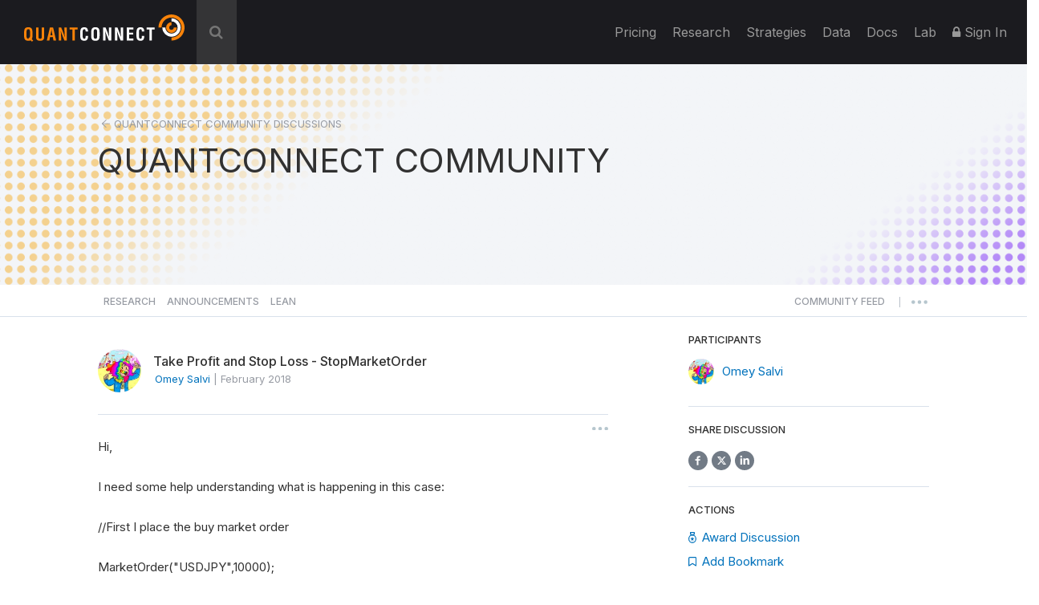

--- FILE ---
content_type: text/html; charset=UTF-8
request_url: https://www.quantconnect.com/forum/discussion/3435/take-profit-and-stop-loss-stopmarketorder/p0
body_size: 28139
content:
<!DOCTYPE html>
<html xmlns="http://www.w3.org/1999/xhtml" id="QuantConnect" class="quantconnect" prefix="og: http://ogp.me/ns#" lang="en">

<head>
    <meta charset="UTF-8">
    <meta name="viewport" content="width=device-width, initial-scale=1">
    <meta property="fb:app_id" content="147227222023467"> 
<meta property="og:url" content="https://www.quantconnect.com/forum/discussion/3435/take-profit-and-stop-loss-stopmarketorder/"> 
<meta name="twitter:image:alt" content="Take Profit and Stop Loss - StopMarketOrder"> 
<meta name="twitter:title" content="Take Profit and Stop Loss - StopMarketOrder"> 
<meta property="og:title" content="Take Profit and Stop Loss - StopMarketOrder"> 
<meta name="twitter:description" content="User asks for help understanding StopMarketOrders in QuantConnect; filled orders are observed after a market order is placed."> 
<meta property="og:description" content="User asks for help understanding StopMarketOrders in QuantConnect; filled orders are observed after a market order is placed."> 
<meta name="twitter:card" content="summary_large_image"> 
<meta name="twitter:site" content="@QuantConnect"> 
<meta name="twitter:image" content="https://cdn.quantconnect.com/web/i/users/profile/3ac4bb7815ab1d81519427820.jpg"> 
<meta property="og:image" content="https://cdn.quantconnect.com/web/i/users/profile/3ac4bb7815ab1d81519427820.jpg"> 
<meta property="og:image:secure_url" content="https://cdn.quantconnect.com/web/i/users/profile/3ac4bb7815ab1d81519427820.jpg"> 
<meta property="og:image:type" content="image/png"> 
<meta property="og:image:width" content="1200"> 
<meta property="og:image:height" content="628"> 
<meta property="og:type" content="website"> 
<meta property="og:site_name" content="Take Profit and Stop Loss - StopMarketOrder - QuantConnect.com"> 
<meta name="description" content="User asks for help understanding StopMarketOrders in QuantConnect; filled orders are observed after a market order is placed."> 
<meta name="keywords" content="Take Profit,Stop Loss,StopMarketOrder,buy market order,pips,current price,Filled"> 
<meta name="Content-Type" content="text/html; charset=utf-8"> 
<meta property="fb:admins" content="551240720"> 
    <link rel="shortcut icon" type="image/x-icon" href="/qc.ico">
       <link type="text/css" rel="stylesheet"  href="https://fonts.googleapis.com/css?family=Droid+Sans" />
   <link type="text/css" rel="stylesheet"  href="https://fonts.googleapis.com/css?family=Open+Sans:400italic,600italic,400,600" />
   <link type="text/css" rel="stylesheet"  href="https://fonts.googleapis.com/css?family=Open+Sans+Condensed:300" />
   <link type="text/css" rel="stylesheet"  href="https://www.quantconnect.com/forum/css/build/forum.css?tm=1767383139" />
 <script type="text/javascript" >var IFRAME_SRC = '//cdn.iframe.ly/api/iframe';var IFRAMELY_API_HASH = 'f8666d7571ca543956a0207272c02c4b'; </script>
 <script type="text/javascript"  src="https://www.quantconnect.com/forum/js/libraries/ckeditor5/ckeditor.js?tm=1700011859"  ></script>
 <script type="text/javascript"  src="https://cdnjs.cloudflare.com/ajax/libs/mathjax/2.7.7/MathJax.js?config=TeX-MML-AM_CHTML"  ></script>
 <script type="text/javascript" >window.addEventListener('load', function(event){ $(document).mouseup(function(e) {
if(!$('.share-menu').is(e.target) && $('.share-menu').has(e.target).length === 0){ $('.share-menu').hide();}
if(!$('.extra-btns').is(e.target) && $('.extra-btns').has(e.target).length === 0){ $('.extra-btns').hide();}
if(!$('.discussion-extra-btns').is(e.target) && $('.discussion-extra-btns').has(e.target).length === 0){ $('.discussion-extra-btns').hide();}
});  }); </script>
<link href="https://www.quantconnect.com/forum/discussion/3435/take-profit-and-stop-loss-stopmarketorder/" rel="canonical"><link rel="prefetch" href="https://cdn.quantconnect.com/i/tu/backtest-icon-v3.png">
<title>Take Profit and Stop Loss - StopMarketOrder - QuantConnect.com</title>
    <script>
        var lazyLoaderPosthog = function() {
            window.removeEventListener('scroll', lazyLoaderPosthog);
            window.removeEventListener('mouseover', lazyLoaderPosthog);

            ! function(t, e) {
                var o, n, p, r;
                e.__SV || (window.posthog = e, e._i = [], e.init = function(i, s, a) {
                    function g(t, e) {
                        var o = e.split(".");
                        2 == o.length && (t = t[o[0]], e = o[1]), t[e] = function() {
                            t.push([e].concat(Array.prototype.slice.call(arguments, 0)))
                        }
                    }(p = t.createElement("script")).type = "text/javascript", p.async = !0, p.src = s.api_host + "/static/array.js", (r = t.getElementsByTagName("script")[0]).parentNode.insertBefore(p, r);
                    var u = e;
                    for (void 0 !== a ? u = e[a] = [] : a = "posthog", u.people = u.people || [], u.toString = function(t) {
                            var e = "posthog";
                            return "posthog" !== a && (e += "." + a), t || (e += " (stub)"), e
                        }, u.people.toString = function() {
                            return u.toString(1) + ".people (stub)"
                        }, o = "capture identify alias people.set people.set_once set_config register register_once unregister opt_out_capturing has_opted_out_capturing opt_in_capturing reset isFeatureEnabled onFeatureFlags getFeatureFlag getFeatureFlagPayload reloadFeatureFlags group updateEarlyAccessFeatureEnrollment getEarlyAccessFeatures getActiveMatchingSurveys getSurveys getNextSurveyStep onSessionId".split(" "), n = 0; n < o.length; n++) g(u, o[n]);
                    e._i.push([i, s, a])
                }, e.__SV = 1)
            }(document, window.posthog || []);
            posthog.init('phc_8NVGcOFSlRejLd3O4vamJS4vLQrxMnQISsq5Ofdk6Wz', {
                api_host: '//www.quantconnect.com/api/v2/site-performance',
                person_profiles: 'identified_only',
                disable_session_recording: true,
                autocapture: false
            });
        };

        // Check if the domain contains 'quantconnect.com' else is a dev render
        if (window.location.hostname.includes('quantconnect.com')) {
            // window.addEventListener('mouseover', lazyLoaderPosthog);
            // window.addEventListener('scroll', lazyLoaderPosthog);
        }
    </script>

</head>
<body>

    <div class="height-fixer" style="min-height: 100%; position: relative;">
        <header class="standard desktop-header">
            <nav class="navbar navbar-inverse navbar-fixed-top">
                <div class="container-fluid" style="padding: 0 15px;background-color: #1B1B1F;">
                    <div class="navbar-header">
                        <button type="button" class="navbar-toggle collapsed" data-toggle="collapse" data-target="#qc-navbar-collapse" aria-expanded="false">
                            <span class="sr-only">Toggle navigation</span> <span class="icon-bar"></span>
                            <span class="icon-bar"></span> <span class="icon-bar"></span>
                        </button>
                        <a id="header-qc-logo" href="https://www.quantconnect.com" class="logo FL clearfix navbar-brand" title="QuantConnect - Democratizing Finance, Empowering Individuals"> </a>
                    </div>
                                            <div id="search-wrapper" onclick="GlobalSearchBox.Initialize();">
                            <div class="search-input" id="header-search-box">
                                <form autocomplete="off" style="width: calc(100% - 40px);display: inline-block;">
                                    <input style="display: none" type="text">
                                    <input id="auto-complete-input-field" type="text" name="qc-search-box" placeholder="&#xF002;" autocomplete="off">
                                </form>
                                <div class="input-icons">
                                    <i class="fa fa-times" aria-hidden="true" onclick="GlobalSearchBox.OnClearClick();"></i>
                                </div>
                            </div>
                            <div id="header-search-hits">
                                <div class="instructions">
                                    &uarr;&darr; to select, press <b>enter</b> to go, use <b>esc</b> to exit
                                </div>
                                <div class="hits"></div>
                            </div>
                            <div id="header-search-hits-backdrop" onclick="GlobalSearchBox.OnClearClick();"></div>
                        </div>
                                        <div class="" id="qc-navbar-collapse">
                        <ul class="nav navbar-nav">
                                                        <li class="top">
                                <a class="top" href="/pricing/" title="Pricing"> Pricing </a>
                            </li>

                            
                            <li class="top nav-forum">
                                <a class="top" href="https://www.quantconnect.com/research/" title="Explore comprehensive financial research, providing insights, analysis, and trends for informed decision-making.">
                                    Research </a>
                            </li>
                            <li class="top nav-strategies hidden-sm">
                                <a class="top" href="https://www.quantconnect.com/strategies/" title="Jumpstart your algorithm development with a selection of top community strategies that update weekly.">
                                    Strategies </a>
                            </li>
                            <li class="top dataButton hidden-sm hidden-md ">
                                <a class="top" href="https://www.quantconnect.com/datasets/" title="Download free historical data from our Data Library">
                                    Data </a>
                            </li>
                            <li class="top nav-documentation">
                                <a href="https://www.quantconnect.com/docs/" class="top" title="Learn more about how to make the most of QuantConnect in the documentation">
                                    <span class="hidden-sm hidden-md qc-hidden-lg">Documentation</span>
                                    <span class="visible-sm visible-md">Docs</span>
                                    <span class="qc-visible-lg-block">Docs</span> </a>
                            </li>
                            <li class="top nav-terminal">
                                <a href="https://www.quantconnect.com/terminal/" class="top" title="Backtest your algorithms on historical data.">
                                    <span class="hidden-sm hidden-md qc-hidden-lg">Algorithm Lab</span>
                                    <span class="visible-sm visible-md">Lab</span>
                                    <span class="qc-visible-lg-block">Lab</span> </a>
                            </li>
                                                            <li class="top dropdown">
                                    <a href="/login/" class="dropdown-toggle top" title="Sign In to QuantConnect" role="button" aria-haspopup="true" aria-expanded="false">
                                        <i class="fa fa-lock"></i> Sign In </a>
                                </li>
                                                    </ul>
                    </div>
                </div>
            </nav>
        </header>
        <script>
    function toggleNavigation() {
        let mobileNavDropdown = $("#qc-navbar-collapse-mobile");
        mobileNavDropdown.toggleClass('hidden');
        if (mobileNavDropdown.hasClass('hidden')) {
            window.removeEventListener('touchmove', blockNavigationTouchPropagtation, {
                passive: false
            });
        } else {
            window.addEventListener('touchmove', blockNavigationTouchPropagtation, {
                passive: false
            });
        }
    }

    function blockNavigationTouchPropagtation(event) {
        if (!$("#qc-navbar-collapse-mobile").hasClass('hidden')) {
            event.preventDefault();
            event.stopImmediatePropagation();
        }
    }
</script>
<header class="thin mobile-header">
    <nav class="navbar navbar-inverse navbar-fixed-top">
        <div class="container-fluid" style="padding: 0 15px;">
            <div class="navbar-header navbar-header-mobile">
                <button type="button" class="navbar-toggle collapsed" onclick="toggleNavigation()">
                    <span class="sr-only">Toggle navigation</span> <span class="icon-bar"></span>
                    <span class="icon-bar"></span> <span class="icon-bar"></span>
                </button>
                                <a id="header-qc-logo" href="https://www.quantconnect.com" class="logo FL clearfix navbar-brand" title="QuantConnect - Democratizing Finance, Empowering Individuals"> </a>
                <span class="service-name hidden-xs hidden-sm hidden-md">Forum</span>
            </div>
        </div>
    </nav>
</header>
<div class="navbar-collapse hidden" id="qc-navbar-collapse-mobile">
    <button class="close-nav" onclick="toggleNavigation()">
        <img src="https://cdn.quantconnect.com/i/tu/menu-close-icon.svg">
    </button>
    <ul class="nav navbar-nav" id="qc-navbar-mobile-list">
                <span class="nav-heading" style="margin-top: 15px;">Platform</span>
        <li class="top nav-live-broadcast">
            <a class="top" href="//www.quantconnect.com/pricing/" title="Pricing">Pricing</a>
        </li>
        <li class="divider-vertical top nav-live-broadcast"></li>
                <li class="top nav-forum">
            <a class="top" href="//www.quantconnect.com/research/" title="Explore comprehensive financial research, providing insights, analysis, and trends for informed decision-making.">
                Research </a>
        </li>
        <li class="top nav-strategies">
            <a class="top" href="//www.quantconnect.com/strategies/" title="Jumpstart your algorithm development with a selection of top community strategies that update weekly.">
                Strategies </a>
        </li>
        <li class="divider-vertical top nav-forum"></li>

        <li class="top nav-terminal">
            <a class="top" href="//www.quantconnect.com/datasets/" title="Download free historical data from our Data Library.">Datasets</a>
        </li>
        <li class="divider-vertical top nav-data"></li>
        <li class="top nav-documentation">
            <a href="//www.quantconnect.com/docs/" class="top" title="Learn more about how to make the most of QuantConnect in the documentation">Documentation</a>
        </li>
        <li class="divider-vertical top nav-research"></li>
        <li class="top nav-terminal">
            <a href="//www.quantconnect.com/terminal/" class="top" title="Backtest your algorithms on historical data.">Algorithm Lab</a>
        </li>

            </ul>
            <div class="sign-in">
            <ul class="sign-up-wrapper nav navbar-nav">
                <h3>SIGN IN</h3>
                <li class="options">
                    <a class="option email" title="Sign In with Email" href="https://www.quantconnect.com/login?target=Forum" rel="nofollow">
                        <span class="option-text">
                            Sign in
                        </span> </a>
                </li>
                <li class="options">
                    <p class="join-today">
                        Don't have an account? Join QuantConnect Today
                    </p>
                </li>
                <li class="options">
                    <a class="option sign-up" title="Sign up" href="https://www.quantconnect.com/signup" rel="nofollow" style="top: 5px;">
                        <span class="option-text">
                            Sign up for Free
                        </span></a>
                </li>
            </ul>
        </div>
    </div>
        <div class="container main-container" data-bind="css:{ 'research-modifier' : QCF.Models.Discussions.OpenDiscussion()?.IsResearch() }">
<div data-bind="attr:{ class: 'row row-title row-title-forum ' + QCF.Models.Discussions.DataProvider()?.GetHeaderClass() ?? '' }">
    <div class="left-image">
        &nbsp;
    </div>
    <div class="col-xs-12" style="z-index:10">
        <div class="row">
            <div class="col-xs-12 col-md-12 col-lg-10 col-lg-offset-1 col-xl-8 col-xl-offset-2" style="float: unset;margin: 0 auto;">
                <p class="breadcrumbs" data-bind="if:QCF.Models.Discussions.OpenDiscussion(),">
                    <img src="https://cdn.quantconnect.com/i/tu/forum-header-back-arrow.svg" alt="back arrow" />
                    <span data-bind="html:QCF.Models.Discussions.DataProvider()?.GetTitle() ?? 'QUANTCONNECT COMMUNITY' ,click:ControllersDiscussions.Back"></span>
                </p>
                                <p class="title title-mobile-padding" data-bind="
                css :{ clickable:  QCF.Models.Discussions.OpenDiscussion() === null },
                click: function(){ ViewMenu.TittleClickHandler() },
                html: 
                ViewsDisplay.GetMainTittleValue(QCF.Models.Discussions.DataProvider(),  QCF.Models.Discussions.OpenDiscussion())
                " style="margin-top: 0;">QUANTCONNECT COMMUNITY</p>
            </div>
        </div>
    </div>
    <div class="right-image">
        &nbsp;
    </div>
</div>

<div data-bind="attr:{ class: 'row main-forum-row ' + QCF.Models.Discussions.DataProvider()?.GetHeaderClass() ?? '' }">
    <div class="col-xs-12 col-md-12 col-lg-10 col-lg-offset-1 col-xl-8 col-xl-offset-2 main-forum" style="display: none;" data-bind="visible:QCF.Views.Display.Discussions()">
        <div class="row categories" data-bind="visible: QCF.Models.Discussions.DataProvider().GetName() !='tagged'" style="height: 76px; margin-right: 0;">
    <div class="col-xs-12 nav-row">
        <div class="nav-menu">
                            <a class="" href="#research" role="button" data-bind="click:ControllersDiscussions.SetResearchDatasource,css:{selected: QCF.Models.Discussions.DataProvider().GetName()=='research'}">Research</a>
                <a class="hidden-xs" href="#announcements" role="button" data-bind="click:ControllersDiscussions.SetAnnouncementsDatasource,css:{selected: QCF.Models.Discussions.DataProvider().GetName()=='announcements'}">Announcements</a>
                <a class="hidden-xs" href="#lean" role="button" data-bind="click:ControllersDiscussions.SetLeanDatasource,css:{selected: QCF.Models.Discussions.DataProvider().GetName()=='lean'}">Lean</a>
                    </div>
        <div class="nav-menu" style="float: right;">

                            <a class="" href="#newest" role="button" data-bind="click:ControllersDiscussions.SetNewestDatasource,css:{selected: QCF.Models.Discussions.DataProvider().GetName()=='newest'}">
                    <span class="short-text" style="line-height: 6px;">COMMUNITY</span>
                    <span class="long-text" style="line-height: 6px;">COMMUNITY FEED</span>
                </a>
            
                        <span style="line-height: 17px;font-size: 10px;margin-right: 10px;margin-left: 10px;">|</span>
            <button id="more-menu-2" class="more-menu">
                <div class="read-toggle-dots clickable"></div>
                <div class="menu-content" style="display: none;">
                    <a class="hidden-sm hidden-md hidden-lg" href="#competition" role="button" data-bind="click:ControllersDiscussions.SetAnnouncementsDatasource,css:{selected: QCF.Models.Discussions.DataProvider().GetName()=='announcements'}">Announcements</a>
                    <a class="hidden-sm hidden-md hidden-lg" href="#lean" role="button" data-bind="click:ControllersDiscussions.SetLeanDatasource,css:{selected: QCF.Models.Discussions.DataProvider().GetName()=='lean'}">Lean</a>
                    <a href="/datasets/issues">Data Issues</a>
                </div>
            </button>
        </div>
    </div>
</div>
<hr class="full-width-hr" />
<!-- ko if: ControllersDiscussions.isCompetitionDataProvider() -->
<div class="league-banner">
    <h3>Quant League Is Moving Forward as Strategies</h3>
    <p>Quant League is evolving into Strategies, our new home for sharing, discovering, and exploring trading strategies, with improved organization and a better overall experience. Q4-2025 will be the final Quant League.</p>
    <a href="/strategies" target="_blank">Explore Strategies</a>
</div>
<div class="league-tabs">
    <span class="league-tab open-tab" data-bind="click:function(){ControllersDiscussions.SetCompetitionsDatasource('league')}, css:{active: QCF.Models.Discussions.DataProvider().GetName()=='league'}">OPEN LEAGUE <span class="league-period" data-bind="text:QCF.Views.Competition.SelectedCompetitionTimePeriod()"></span></span>
    <span class="league-tab pro-tab" data-bind="click:function(){ControllersDiscussions.SetCompetitionsDatasource('pro-league')}, css:{active: QCF.Models.Discussions.DataProvider().GetName()=='pro-league'}">PRO LEAGUE <span class="league-period" data-bind="text:QCF.Views.CompetitionPro.SelectedCompetitionTimePeriod()"></span></span>
</div>
<!-- /ko -->
<div class="row content-wrap">
    <div class="col-sm-12 col-md-8 col-lg-8 col-xl-8 content-area">
        <div class="row" data-bind="with:QCF.Models.Discussions.DataProvider()">
            <div data-bind="if: typeof $data.GetTags !== 'undefined' ">
                <div class="col-xs-12 tags" style="padding: 30px 10px;" data-bind="foreach:{data:QCF.Models.Discussions.DataProvider().GetTags(), as:'tag'}">
                    <button type="button" class="btn tag pull-left" style="margin-right:10px;">
                        <span data-bind="text:tag.Name"></span>
                        <a href="#" data-bind="click:function(){ControllersTags.OnRemoveClick(tag);}"><i class="fa fa-sm fa-times" aria-hidden="true"></i></a>
                    </button>
                </div>
            </div>
        </div>

        <div class="col-xs-12 discussions discussion-search-desktop" data-bind="visible:QCF.Views.Search.Visible()">
            <div class="search-close clickable" data-bind="click:ViewsSearch.OnSearchClick">
                <i class="fa fa-times" aria-hidden="true"></i>
            </div>
        </div>

        <div class="col-xs-12 search-results" data-bind="visible:QCF.Views.Search.Visible()">
            <!-- ko foreach:{data:QCF.Views.Search.Results(),as:'oResult'} -->
            <div class="row discussion">
                <div class="col-xs-2 col-md-2 col-lg-1 col-xl-1">
                    <div class="search-icon" data-bind="html:oResult.iconHtml"></div>
                    <div class="search-badge" data-bind="html:oResult.badgeHtml"></div>
                </div>
                <div class="col-xs-10 col-md-10 col-lg-11 col-xl-11">
                    <a href="#" class="title" data-bind="text:oResult.title,attr:{href:oResult.link}"></a>
                    <span class="description" data-bind="html:oResult.snippet"></span>
                </div>
            </div>
            <!-- /ko -->
            <div class="row" data-bind="">
                <div class="col-xs-12" data-bind="visible:QCF.Views.Search.Results().length == 0" style="text-align: center; margin: 13px;">
                    No Results
                </div>
            </div>
        </div>

        <nav data-bind="visible:QCF.Views.Search.Visible() && QCF.Views.Search.Results().length > 0">
            <ul class="pagination">
                <li data-bind="css:{disabled:!QCF.Views.Search.Pagination.PrevEnabled()}">
                    <a href="#" aria-label="Previous" data-bind="click:function(){ QCF.Views.Search.Pagination.PreviousPage(); }">
                        <span aria-hidden="true">&laquo;</span> </a>
                </li>
                <!-- ko foreach:{data:QCF.Views.Search.Pagination.VisibleNumbers,as:'oNumber'} -->
                <li data-bind="css:{active:oNumber.active}">
                    <a href="#" data-bind="click:function(){ QCF.Views.Search.Pagination.SetPage(oNumber.number); }">
                        <span data-bind="text:oNumber.number">1</span> </a>
                </li>
                <!-- /ko -->
                <li data-bind="css:{disabled:!QCF.Views.Search.Pagination.NextEnabled()}">
                    <a href="#" aria-label="Next" data-bind="click:function(){ QCF.Views.Search.Pagination.NextPage(); }">
                        <span aria-hidden="true">&raquo;</span> </a>
                </li>
            </ul>
        </nav>

        <div class="col-xs-12 discussion-category" data-bind="visible:QCF.Models.Discussions.DataProvider().GetName()=='lean'">
            <div class="lean-section-banner">
                <div class="lean-tagline">
                    <div class="lean-logo">
                        <img src="https://cdn.quantconnect.com/i/tu/lean-section-banner-logo.svg" alt="LEAN Logo">
                    </div>
                    <h3>Radically Open-Source Algorithmic Trading Engine</h3>
                </div>
                <div>
                    <p style="margin: 0;"><a href="https://www.lean.io">LEAN</a> is the open-source algorithmic trading engine powering QuantConnect.
                        Founded in 2012 LEAN has been built by a global community of 180+                        engineers and powers more than 300+ hedge funds today.</p>
                </div>
            </div>
        </div>

        <div id="join-discord" class="col-xs-12 discussion-category join-discord dismissible-discord" data-bind="visible:QCF.Models.Discussions.DataProvider().GetName()=='newest'">
            <span id="hide-discord" class="hide-discord" onclick="ViewsDismissibleElements.hide('discord')"></span>
            <span><a class="discord-link" href="/discord"></a></span>
            <div class="row">
                <div class="discord-content">
                    <img src="https://cdn.quantconnect.com/i/tu/discord-icon.svg" class="discord-icon" width="70" style="margin-bottom: 1rem;">
                    <div class="discord-copy">
                        <h3>Join Our Discord Channel</h3>
                        <p>Join QuantConnect's Discord server for real-time support, where a vibrant community of traders and developers awaits to help you with any of your QuantConnect needs.</p>
                    </div>
                </div>
            </div>
        </div>

        <!-- ko if: ControllersDiscussions.isCompetitionDataProvider() -->
        <div data-bind="template:{name: 'league-chart', data: {
                id: QCF.Models.Discussions.DataProvider().GetName() + '-line-chart',
            }}">
        </div>

        <!-- /ko -->

                    <div class="col-xs-12 discussions discussions_main clickable" data-bind="foreach:{data:QCF.Models.Discussions.PendingResearch, as:'oDiscussion'},visible:!QCF.Views.Search.Visible()">
                <div class="pending-discussion">
                    <div class="row ">
                        <div class="col-xs-12 pending-label">
                            <label>pending review</label>
                            <span>This research is under review. To publish this research attract three community upvotes.</span>
                        </div>
                    </div>
                    <div class="row discussion clickable" data-bind="click:function(){ControllersDiscussions.LoadDiscussionById(oDiscussion.Id);}">

                        <div class="col-xs-12 discussions-user-profile">
                            <a href="#" data-bind="style:{'background-image':oDiscussion.CreatorProfileStyle}, attr:{'data-user-profile':oDiscussion.CreatorBadge.publicId, href:oDiscussion.CreatorProfileUrl}" class="profile-popover thumb clickable" role="button" data-toggle="popover" data-trigger="hover" data-container="body" target="_blank"></a>
                        </div>
                        <div style="width: calc(100% - 54px);">
                            <div class="discussions-raw">
                                <div class="discussions-details">
                                    <a href="#" class="title" data-bind="html:oDiscussion.Title,attr:{href:oDiscussion.Href,'data-discussion-id' :oDiscussion.Id}"></a>
                                    <div class="description" data-bind="html:oDiscussion.Description"></div>
                                </div>
                            </div>
                        </div>
                    </div>
                </div>
                <hr>
            </div>


            <div class="col-xs-12 discussions discussions_main clickable" data-bind="visible:QCF.Models.Discussions.Draft().length > 0">
                <br>
                <h4>Draft Discussions</h4>
                <hr>
            </div>

            <div class="col-xs-12 discussions discussions_main clickable" data-bind="foreach:{data:QCF.Models.Discussions.Draft, as:'oDiscussion'},visible:!QCF.Views.Search.Visible()">
                <div class="pending-discussion" style="border-radius: 0;">
                    <div class="row discussion clickable" data-bind="click:function(){ControllersDiscussions.LoadDiscussionById(oDiscussion.Id);}">

                        <div class="col-xs-12 discussions-user-profile">
                            <a href="#" data-bind="style:{'background-image':oDiscussion.CreatorProfileStyle}, attr:{'data-user-profile':oDiscussion.CreatorBadge.publicId, href:oDiscussion.CreatorProfileUrl}" class="profile-popover thumb clickable" role="button" data-toggle="popover" data-trigger="hover" data-container="body" target="_blank"></a>
                        </div>
                        <div style="width: calc(100% - 54px);">
                            <div class="discussions-raw">
                                <div class="discussions-details">
                                    <a href="#" class="title" data-bind="html:oDiscussion.Title,attr:{href:oDiscussion.Href,'data-discussion-id' :oDiscussion.Id}"></a>
                                    <div class="description" data-bind="html:oDiscussion.Description"></div>
                                </div>
                            </div>
                        </div>
                    </div>
                </div>
            </div>
            <div class="col-xs-12 discussions discussions_main clickable" data-bind="visible:QCF.Models.Discussions.Draft().length > 0">
                <br>
                <br>
                <h4>Bookmarked Discussions</h4>
                <hr>
            </div>

            <div class="col-xs-12 discussions" data-bind="template:{name:QCF.Models.Discussions.DataProvider().GetTemplate('list'), foreach: QCF.Models.Discussions.Collection(),as:'discussion'},visible:!QCF.Views.Search.Visible()"></div>

            <div class="col-xs-12" style="text-align: center; padding: 25px 0;" data-bind="visible:QCF.Models.Discussions.Collection().length == 0">
                <span data-bind="visible:QCF.Models.Discussions.Loading()">Loading...</span>
            </div>
            <nav data-bind="visible:!QCF.Views.Search.Visible() && QCF.Models.Discussions.Collection().length > 0">
                <ul class="pagination">
                    <li data-bind="css:{disabled:!QCF.Models.Discussions.Pagination.PrevEnabled()}">
                        <a href="#" aria-label="Previous" data-bind="click:function(){ QCF.Models.Discussions.Pagination.PreviousPage(); }">
                            <span aria-hidden="true">&laquo;</span> </a>
                    </li>
                    <!-- ko foreach:{data:QCF.Models.Discussions.Pagination.VisibleNumbers,as:'oNumber'} -->
                    <li data-bind="css:{active:oNumber.active}">
                        <a href="#" data-bind="click:function(){ QCF.Models.Discussions.Pagination.SetPage(oNumber.number); }, text:oNumber.number"> </a>
                    </li>
                    <!-- /ko -->
                    <li data-bind="css:{disabled:!QCF.Models.Discussions.Pagination.NextEnabled()}">
                        <a href="#" aria-label="Next" data-bind="click:function(){ QCF.Models.Discussions.Pagination.NextPage(); }">
                            <span aria-hidden="true" style="position: absolute;left: 11px;top: 3px;">&raquo;</span> </a>
                    </li>
                </ul>
            </nav>
            </div>
    <div class="col-xs-12 col-md-4 col-lg-4 col-xl-4 menu-area">
        <div class="new-discussion-btn-holder" style="padding-top:25px;">
            <a class="new-discussion-btn" href="#" role="button" data-bind="visible:window.login && QCF.Models.Discussions.DataProvider()?.GetName() == 'research' ,click:function(){ControllersNavigation.GoToNewResearch()}">
                <img src="https://cdn.quantconnect.com/i/tu/plus-icon.svg" width="10" height="10" class="discussion-img" />
                &nbsp;Share New Research </a>

            <p style="font-size:14px;margin-top:15px;text-align:left;" data-bind="visible:window.login && QCF.Models.Discussions.DataProvider()?.GetName() == 'research'">Refer to our <a href="/docs/v2/cloud-platform/community/research" target="_blank">Research Guidelines</a> for high quality research posts.</p>

            <a class="new-discussion-btn" href="#" role="button" data-bind="visible:window.login && QCF.Models.Discussions.DataProvider()?.GetName() !== 'research' ,  click:function(){ControllersNavigation.GoToNewDiscussion()}">
                <img src="https://cdn.quantconnect.com/i/tu/plus-icon.svg" width="10" height="10" class="discussion-img" />
                &nbsp;Start New Discussion </a>

            <a class="new-discussion-btn" href="https://www.quantconnect.com/terminal" role="button" data-bind="visible:!window.login">
                Sign up </a>
        </div>
                <hr class="discussion-btn-hr">
        <div class="forum-search">
            <h5 style="margin-bottom: 15px">SEARCH DISCUSSIONS</h5>
            <div class="discussions discussion-search-desktop">
                <input type="text" id="discussions-search-box-desktop" class="form-control input-lg" placeholder="Keyword" onkeyup="ViewsSearch.OnSearchKeuUp();">
                <div class="input-search-icon">
                    <img src="https://cdn.quantconnect.com/i/tu/search.svg">
                </div>
            </div>
        </div>
        <hr class="hidden-md hidden-lg hidden-xl mobile-menu-hr">
        <div class="col-xl-12 menu">
            <!-- 
<a href="/pricing"><img src="https://cdn.quantconnect.com/i/tu/bf-forum.gif" class="img-responsive" style="margin-bottom: 20px;"></a> -->
            <!-- ko if: QCF.Models.Discussions.DataProvider()?.GetName() == 'research' && QCF.Models.Discussions.TopResearch().length > 0 -->
            <hr class="publications-hr">
            <h5 style="margin-bottom: 4px;">TOP 5 Research Publications</h5>
            <div class="top-researches" data-bind="foreach:{data:QCF.Models.Discussions.TopResearch(),as:'topResearch'}">
                <div class="research">
                    <p class="research-title">
                        <span data-bind="text: $index() + 1 + '. '"></span><a target="_blank" data-bind="html: topResearch.Title, attr: { href: topResearch.Url }"></a>
                    </p>
                    <p>
                        <span data-bind="html: topResearch.CreatorName"></span> - <span data-bind="text: topResearch.Votes() + ' Upvotes' "></span>
                    </p>
                </div>
            </div>
            <!-- /ko -->

            <!-- ko if: QCF.Models.Discussions.DataProvider()?.GetName() === 'league' -->

            <div data-bind="template:{name: 'league-details', data: {
                dataProviderName: QCF.Models.Discussions.DataProvider().GetName(),
                leagueMenuName: QCF.Views.Competition.LeagueMenuName,
                CompetitionTimePeriods: QCF.Views.Competition.CompetitionTimePeriods,
                selectedCompetitionTimePeriod: QCF.Views.Competition.SelectedCompetitionTimePeriod,
                onCompetitionTimePeriodChange: QCF.Views.Competition.OnCompetitionTimePeriodChange,
                returnMenuTittle: QCF.Views.Competition.ReturnMenuTittle()
                } }">
            </div>

            <!-- /ko -->

            <!-- ko if: QCF.Models.Discussions.DataProvider()?.GetName() === 'pro-league' -->

            <div data-bind="template:{name: 'league-details', data: {
                dataProviderName: QCF.Models.Discussions.DataProvider().GetName(),
                leagueMenuName: QCF.Views.CompetitionPro.LeagueMenuName,
                CompetitionTimePeriods: QCF.Views.CompetitionPro.CompetitionTimePeriods,
                selectedCompetitionTimePeriod: QCF.Views.CompetitionPro.SelectedCompetitionTimePeriod,
                onCompetitionTimePeriodChange: QCF.Views.CompetitionPro.OnCompetitionTimePeriodChange,
                returnMenuTittle: QCF.Views.CompetitionPro.ReturnMenuTittle()
                } }">
            </div>

            <!-- /ko -->

            <!-- ko if: QCF.Models.Discussions.DataProvider()?.GetName() != 'research' -->
            <div class="users-online">
                <hr>
                <h5 style="margin-bottom: 4px;">457,500 Quants.</h5>
                                    <a class="text-gold" style="margin-top: 4px; font-size:14px" href="/terminal">Become a Quant</a> <br>
                                <p class="online">Online Now</p>
                <div class="row" style="margin-bottom: 20px;">
                    <div data-bind="if: QCF.Models.Metadata.NumUsersOnline() > 20">
                        <div class="col-xs-12" data-bind="foreach:{ data: QCF.Models.Metadata.UsersOnline.slice(0,19), as:'oUser' }">
                            <a href="" data-bind="style:{'background-image':'url(\''+oUser.image+'\')' }, attr:{'data-user-profile':oUser.public_id, href:oUser.profileUrl}" class="profile-popover thumb group clickable" data-toggle="popover" role="button" target="_blank" data-trigger="hover" data-container="body"></a>
                            <div data-bind="if: $index() == 18, visible: $index() == 18" class="thumb plus">
                                <p data-bind="text: '+' + (QCF.Models.Metadata.NumUsersOnline()-19).toString()"></p>
                            </div>
                        </div>
                    </div>
                    <div data-bind="if: QCF.Models.Metadata.NumUsersOnline() <= 20">
                        <div class="col-xs-12" data-bind=" foreach:{ data: QCF.Models.Metadata.UsersOnline, as:'oUser' }">
                            <a href="" target="_blank" data-bind="style:{'background-image':'url(\''+oUser.image+'\')' }, attr:{'data-user-profile':oUser.public_id, href:oUser.profileUrl}" class="profile-popover thumb clickable" data-toggle="popover" role="button" target="_blank" data-trigger="hover" data-container="body"></a>
                        </div>
                    </div>
                </div>
                <a class="code-conduct" href="/codeofconduct">Code of Conduct</a>
            </div>
            <!-- /ko -->
            <div class="vote-features-cta">
                <hr>
                <h5 style="margin-bottom: 11px;">VOTE FOR UPCOMING FEATURES</h5>
                <p style="margin-bottom: 10px;line-height:1.6">Share your input and vote on our future direction.</p>
                <a href="/roadmap" target="_blank" style="font-size: 13px;">LEAN Roadmap</a>
            </div>
            <!-- ko with: QCF.Models.Discussions.DataProvider() -->
            <div class="research-mailing-list" data-bind="if: $data.GetMailingName() !== null">
                <hr>
                                    <h5 style="margin-bottom: 11px" data-bind="text: 'JOIN OUR ' + $data.GetMailingName() + ' MAILING LIST'"></h5>
                    <p style="margin-bottom:10px">Create an account on QuantConnect for the latest <span data-bind="text:  $data.GetMailingName().toLowerCase()"></span> delivered to your inbox.</p>
                    <a href="/signup" style="font-size: 13px;">Sign Up Today</a>
                            </div>
            <!-- /ko -->
        </div>
    </div>
</div>



<script type="text/html" id="discussion-list-default">
    <div class="row discussion clickable" data-bind="click:function(){ControllersDiscussions.LoadDiscussionById(discussion.Id);}">
        <div class="col-xs-12 discussions-user-profile">
            <a href="#" data-bind="style:{'background-image':discussion.CreatorProfileStyle}, attr:{'data-user-profile':discussion.CreatorBadge.publicId, href:discussion.CreatorProfileUrl}" class="profile-popover thumb clickable" role="button" data-toggle="popover" data-trigger="hover" data-container="body" target="_blank"></a>
        </div>
        <div style="width: calc(100% - 54px);">
            <div class="discussions-raw">
                <div class="discussions-details">
                    <a href="#" class="title" data-bind="html:discussion.Title,attr:{href:discussion.Href,'data-discussion-id' :discussion.Id}"></a>
                    <div class="description" data-bind="html:discussion.Description"></div>
                </div>
                <div class="announcement-row">
                    <div class="announcement-image">
                        <div data-bind="style:{ 'background-image':  'url(\'' + (discussion.ThumbnailSquare ?? discussion.Thumbnail) + '\')' }"></div>
                    </div>
                    <div class="announcement-content">
                        <a href="#" class="announcement-title" data-bind="html:discussion.Title,attr:{href:discussion.Href,'data-discussion-id' :discussion.Id}"></a>
                        <p data-bind="html:discussion.Summary"></p>
                        <a href="#" data-bind="attr:{href:discussion.Href}">Continue Reading</a>
                    </div>
                </div>
            </div>
        </div>
    </div>
</script>

<script type="text/html" id="discussion-list-competition">
    <div class="row discussion">
        <div style="width: calc(100%);" data-bind="if:discussion.Competition !== null">
            <div class="discussions-raw" data-bind="attr: { id: QCF.Views.Competition.GetCompetitionPanelId(discussion) ?? '' }">
                <div class="competition-row">
                    <div class="entry-titlebar">
                        <div class="entry-name clickable" data-bind="click:function(){ControllersDiscussions.LoadDiscussionById(discussion.Id);}">
                            <span data-bind="text: '#'  + (discussion.Competition.place ?? ''), attr:{ class: 'rank place-' + (discussion.Competition.place ?? '4') }"></span>
                            <h3 data-bind="html:discussion.Title"></h3>
                        </div>
                        <div data-bind="template:{name: 'league-entry-actions', data: {
                                dataProviderName: QCF.Models.Discussions.DataProvider().GetName(),
                            }}">
                        </div>
                    </div>
                    <p class="entry-description" data-bind="html:discussion.Summary"></p>

                    <div class="entry-stats" data-bind="foreach:{data:discussion.Competition.statistics,as:'stat'}">
                        <div class="stat">
                            <span data-bind="attr:{class:stat.class},text:stat.value"></span>
                            <span data-bind="text:stat.name"></span>
                        </div>
                    </div>

                    <div class="entry-team" data-bind="visible: QCF.Models.Discussions.DataProvider().GetName()=='league'">
                        <div class="team-logos" data-bind="foreach:{data:discussion.Competition.listingLogos, as: 'logo'}">
                            <span><img data-bind="attr:{src:logo}"></span>
                        </div>
                        <div class="team-members" data-bind="foreach:{data: (discussion.Competition.members ?? [] ).slice(0, 5) , as: 'member'}">
                            <a data-bind="attr:{ href: '/u/' + member.publicId}" target="_blank"><img class="profile-popover" data-bind="attr:{ src: 'https://cdn.quantconnect.com/web/i/users/thumbnail/100/' + member.profile, alt: member.name, 'data-user-profile':member.publicId}" role="button" data-toggle="popover" data-trigger="hover" data-container="body"></a>
                        </div>
                    </div>
                </div>
            </div>
        </div>
    </div>
</script>

<script type="text/html" id="league-details">
    <div>
        <h5 style="margin-bottom: 11px;" data-bind="text: 'About ' + $data.leagueMenuName"></h5>
        <p data-bind="html: QCF.Models.Discussions.DataProvider().aboutCompetition"></p>
        <hr>
    </div>

    <div>
        <h5 style="margin-bottom: 11px;">competition rules</h5>
        <p data-bind="text: QCF.Models.Discussions.DataProvider().competitionRules"></p>
        <a data-bind="attr: {href: QCF.Models.Discussions.DataProvider().competitionRulesURL}" style="font-size:13px">Read Rules</a>
        <hr>
    </div>

    <div class="previous-results-section" data-bind="if: $data.selectedCompetitionTimePeriod() !== null">
        <h5 style="margin-bottom: 11px;">previous competitions</h5>
        <p>Browse strategies and organization entries from previous quarter's competitions.</p>
        <div class="quarter-select">
            <select class="quarter-drp" data-bind="options: $data.CompetitionTimePeriods,
                value: $data.selectedCompetitionTimePeriod, 
                event: { change: $data.onCompetitionTimePeriodChange }">
            </select>
        </div>
        <div class="rank-table">
            <div class="table-header">
                <span>STRATEGY</span>
                <span data-bind="text:$data.returnMenuTittle"></span>
            </div>
            <div data-bind="foreach:{data: QCF.Models.Discussions.Collection().filter( d => (d.Competition ?? null) !== null ), as: 'discussion', noChildContext : true }">
                <div class="entry-row" data-bind="click: () => QCF.Views.Competition.ScrollToCompetitionRow(discussion)">
                    <span data-bind="text: discussion.Competition.place, attr:{class: 'rank place-' + discussion.Competition.place }"></span>
                    <p><span class="uni-name gray-text" data-bind="text: $data.dataProviderName === 'pro-league' ? discussion.Title : discussion.Competition.name "></span></p>
                    <p class="return" data-bind="text: discussion.Competition.statistics.find( s => s.name === QCF.Models.Discussions.DataProvider().GetView().CompetitionScoring() )?.value ?? '-'"></p>
                </div>
            </div>
        </div>
    </div>
</script>

<script type="text/html" id="league-chart">
    <div class="col-xs-12 discussions clickable">
        <div class="race-chart" data-bind="attr: { id: $data.id }" style="width: 100%; height: 400px;">
        </div>
    </div>
</script>

<script type="text/html" id="league-entry-actions">
    <div class="entry-actions">
        <a href="#" data-bind="text: $data.dataProviderName == 'league' ? 'View' : 'View Live Results', click:function(){ControllersDiscussions.LoadDiscussionById(discussion.Id);}"></a>
        <a href="#" data-bind="visible: $data.dataProviderName == 'league', attr:{href: QCF.Views.Competition.GetCloneUrl(discussion) }" target="_BLANK">Clone</a>
    </div>
</script>

<div id="popoverTable" style="display:none;">
    <table cellpadding="0" cellspacing="0" style="width:400px; height:200px;">
        <tr style="height:80px;">
            <td style="padding:15px 15px 10px 15px; width:75px;position: relative; ">
                <img class="popover-profileImg" src="#" alt="profile">
                <div class="popover-language hidden"></div>
            </td>
            <td style="padding:15px 15px 10px 0;">
                <table cellpadding="0" cellspacing="0" style="width: 100%;">
                    <tr>
                        <td>
                            <p class="popover-userName"></p>
                        </td>
                    </tr>
                    <tr>
                        <td>
                            <p class="popover-userTitle"></p>
                        </td>
                    </tr>
                </table>
            </td>
        </tr>
        <tr>
            <td colspan="2" style="border-top:1px solid #EAEFF4;">
                <table style="padding: 10px; border-collapse: collapse; width:100%;">
                    <tr>
                        <td class="popover-sectionCell">
                            <img class="popover-icon" src="https://cdn.quantconnect.com/web/i/user_popover/popover_answer_rev0.png" alt="Answers">
                            <p class="popover-answers"></p>
                            <p class="popover-sectionName">Answers</p>
                        </td>
                        <td class="popover-dividerCell">
                            <span class="popover-verticalDivider">&nbsp;</span>
                        </td>
                        <td class="popover-sectionCell">
                            <img class="popover-icon" src="https://cdn.quantconnect.com/web/i/user_popover/popover_backtests_rev0.png" alt="Backtests">
                            <p class="popover-backtests"></p>
                            <p class="popover-sectionName">Backtests</p>
                        </td>
                        <td class="popover-dividerCell">
                            <span class="popover-verticalDivider">&nbsp;</span>
                        </td>
                        <td class="popover-sectionCell">
                            <img class="popover-icon" src="https://cdn.quantconnect.com/web/i/user_popover/popover_comments_rev0.png" alt="Comments">
                            <p class="popover-comments"></p>
                            <p class="popover-sectionName">Comments</p>
                        </td>
                        <td class="popover-dividerCell">
                            <span class="popover-verticalDivider">&nbsp;</span>
                        </td>
                        <td class="popover-sectionCell">
                            <img class="popover-icon" src="https://cdn.quantconnect.com/web/i/user_popover/popover_trading_rev0.png" alt="Live Traded">
                            <p class="popover-livetraded"></p>
                            <p class="popover-sectionName">Live Traded</p>
                        </td>
                    </tr>
                </table>
            </td>
        </tr>
    </table>
</div>

<div id="popoverTableOverlay" style="display:none;">
    <table cellpadding="0" cellspacing="0" style="width:400px; height:200px;">
        <tr style="height:80px;">
            <td style="padding:15px 15px 10px 15px; width:75px;position: relative; ">
                <div class="popover-profileImg animated-background" style="width:75px; height:75px; border-radius:50%;"></div>
            </td>
            <td style="padding:15px 15px 10px 0;">
                <table cellpadding="0" cellspacing="0" style="width: 100%;">
                    <tr>
                        <td>
                            <p class="top-right animated-background" style="width:80px;"></p>
                        </td>
                    </tr>
                    <tr>
                        <td>
                            <p class="top-right animated-background" style="width:90px;"></p>
                        </td>
                    </tr>
                    <tr>
                        <td>
                            <p class="top-right animated-background" style="width:40px;"></p>
                        </td>
                    </tr>
                </table>
            </td>
        </tr>
        <tr>
            <td colspan="2">
                <p class="hr animated-background"></p>
            </td>
        </tr>
        <tr>
            <td colspan="2">
                <table style="padding: 10px; border-collapse: collapse; width:100%;">
                    <tr>
                        <td class="popover-sectionCell">
                            <div class="popover-icon animated-background"></div>
                            <p class="popover-sectionValue animated-background"></p>
                            <p class="popover-sectionName animated-background"></p>
                        </td>
                        <td class="popover-dividerCell">
                            <span class="popover-verticalDivider animated-background">&nbsp;</span>
                        </td>
                        <td class="popover-sectionCell">
                            <div class="popover-icon animated-background"></div>
                            <p class="popover-sectionValue animated-background"></p>
                            <p class="popover-sectionName animated-background"></p>
                        </td>
                        <td class="popover-dividerCell">
                            <span class="popover-verticalDivider animated-background">&nbsp;</span>
                        </td>
                        <td class="popover-sectionCell">
                            <div class="popover-icon animated-background"></div>
                            <p class="popover-sectionValue animated-background"></p>
                            <p class="popover-sectionName animated-background"></p>
                        </td>
                        <td class="popover-dividerCell">
                            <span class="popover-verticalDivider animated-background">&nbsp;</span>
                        </td>
                        <td class="popover-sectionCell">
                            <div class="popover-icon animated-background"></div>
                            <p class="popover-sectionValue animated-background"></p>
                            <p class="popover-sectionName animated-background"></p>
                        </td>
                    </tr>
                </table>
            </td>
        </tr>
    </table>
</div>
    </div>
    <div class="col-xs-12 col-md-12 col-lg-10 col-lg-offset-1 col-xl-8 col-xl-offset-2 main-forum" style="" data-bind="visible:QCF.Views.Display.Discussion()">
        <div class="row categories" data-bind="visible: QCF.Models.Discussions.DataProvider().GetName() !='tagged'" style="height: 76px; margin-right: 0;">
    <div class="col-xs-12 col-sm-6 col-md-10 nav-row">
        <div class="nav-menu">
            <a class="" href="#research" role="button" data-bind="click:ControllersDiscussions.SetResearchDatasource">Research</a>
            <a class="hidden-xs" href="#announcements" role="button" data-bind="click:ControllersDiscussions.SetAnnouncementsDatasource,css:{selected: QCF.Models.Discussions.DataProvider().GetName()=='announcements'}">Announcements</a>
            <a class="hidden-xs" href="#lean" role="button" data-bind="click:ControllersDiscussions.SetLeanDatasource,css:{selected: QCF.Models.Discussions.DataProvider().GetName()=='lean'}">Lean</a>
        </div>

        <div class="nav-menu" style="float: right;">
            <a class="" href="#newest" role="button" data-bind="click:ControllersDiscussions.SetNewestDatasource">
                <span class="short-text" style="line-height: 6px;">COMMUNITY</span>
                <span class="long-text" style="line-height: 6px;">COMMUNITY FEED</span>
            </a>
                        <span style="line-height: 17px;font-size: 10px;margin-right: 10px;margin-left: 10px;">|</span>
            <button id="more-menu-1" class="more-menu">
                <div class="read-toggle-dots clickable"></div>
                <div class="menu-content" style="display: none;">
                    <a class="hidden-sm hidden-md hidden-lg" href="#competition" role="button" data-bind="click:ControllersDiscussions.SetAnnouncementsDatasource,css:{selected: QCF.Models.Discussions.DataProvider().GetName()=='announcements'}">Announcements</a>
                    <a class="hidden-sm hidden-md hidden-lg" href="#lean" role="button" data-bind="click:ControllersDiscussions.SetLeanDatasource,css:{selected: QCF.Models.Discussions.DataProvider().GetName()=='lean'}">Lean</a>
                    <a href="/datasets/issues">Data Issues</a>
                </div>
            </button>
        </div>
    </div>
</div>
<hr class="full-width-hr" />
<div class="row">

    <div class="col-md-8 col-lg-8 col-xl-8 content-area">
        <div class="row" data-bind="with:QCF.Models.Discussions.OpenDiscussion()">
            <div class="col-xs-12 col-sm-12 content-area main-thread-area" data-bind="let:{discussion:QCF.Models.Discussions.OpenDiscussion()}"  itemscope itemtype="http://schema.org/DiscussionForumPosting" >
                <div class="col-xs-12 discussions" data-bind="attr:{ id: 'discussion-'+ discussion.Id }">
                    <div class="pending-discussion detailed-thread" data-bind="visible:discussion?.Status === 'pending' " style="display: none;">
                        <div class="row ">
                            <div class="col-xs-12 pending-label">
                                <label>pending review</label>
                                <span>This research is under review. To publish this research attract three community upvotes.</span>
                            </div>
                        </div>
                    </div>

                    <div class="pending-discussion detailed-thread" data-bind="visible:discussion?.Status === 'draft' " style="display: none;">
                        <div class="row ">
                            <div class="col-xs-12 pending-label">
                                <label style="min-width: fit-content;">draft post</label>
                                <span>This discussion is a draft. Click <a href="javascript:void(0)" data-bind="click:function(){ControllersDiscussions.PublishDraft(discussion)}">here</a> to publish this discusison.</span>
                            </div>
                        </div>
                    </div>
                    <div class="row discussion-thread discussion-context" data-bind="template:{afterRender:function(el){ControllersDiscussions.RunCommentProcesses(el)}}">

                        <div class="col-xs-12 col-md-12 col-lg-12 col-xl-12 user-profile" data-bind="template:{name:QCF.Models.Discussions.DataProvider().GetTemplate('tittle-header'),data:discussion,as:'discussion'}">
                            <!-- WARNING: Any content updated here will be overwritten by the template -->
                            <div class="name">
                                <h1 class='discussion-title' data-bind='html: discussion.Title'>Take Profit and Stop Loss - StopMarketOrder</h1>                            </div>
                            <hr>
                        </div>

                        <div class="col-xs-12 content-box main-content" data-bind="template:{name:QCF.Models.Discussions.DataProvider().GetTemplate('content'),data:discussion,as:'discussion'},css:{'show-research-paywall':discussion.ShowResearchBanner}">
                            <!-- All contents here will be replaces by the template content, this is just a placeholder for web crawlers that do not run javascript -->
                            <div class="content" data-bind="html:Content" itemprop="articleBody"><p>Hi,</p><p>I need some help understanding what is happening in this case:</p><p>//First I place the buy market order</p><p>MarketOrder(&quot;USDJPY&quot;,10000);</p><p>//Then I set a Take Profit (Sell) at 50 pips above the current price</p><p>var takeProfit = StopMarketOrder(&quot;USDJPY&quot;, -10000, data[&quot;USDJPY&quot;].Close * 1.005m);</p><p>//Then I set a Stop Loss (Sell) at 25 pips below the current price</p><p>var stopLoss = StopMarketOrder(&quot;USDJPY&quot;, -10000, data[&quot;USDJPY&quot;].Close * .9975m);</p><p>When I run this, in the Trades tab of the output there is ofcourse a &quot;Filled&quot; market order for 10000 but also two &quot;Filled&quot; StopMarketOrders for -10000 in the same minute. This happens everytime the first order is placed. It is immediately followed by two filled StopMarketOrders</p><p>So what does &quot;filled&quot; mean in this case? Does it mean that both the prices got hit? If so, how it that possible? Am I counting the pips wrong?</p><p>Thanks</p></div>
                        </div>

                        <div class="col-xs-12 content-box edit-box">
                            <textarea data-bind="attr:{ id: 'discussion-editor-'+ discussion.Id }"></textarea>
                            <a class="btn btn-default no-border" style="margin:15px 0" href="#" role="button" data-bind="click:ViewsAttachBacktest.UpdateBacktest,visible:!QCF.Views.AttachBacktest.UpdatingBacktest() && QCF.Controllers.Update.BacktestUpdatable()">
                                <i class="fa fa-paperclip" aria-hidden="true"></i> Update Backtest </a>
                            <div data-bind="visible:QCF.Views.AttachBacktest.UpdatingBacktest()" style="padding-top: 15px">
                                <form class="form-horizontal">
                                    <div class="form-group">
                                        <label for="inputPassword" class="col-sm-2 control-label">Project</label>
                                        <div class="col-sm-10">
                                            <select data-bind="options:QCF.Views.AttachBacktest.ProjectsAvailable,optionsText:'name', value:QCF.Views.AttachBacktest.SelectedProject,optionsCaption:QCF.Views.AttachBacktest.ProjectMessage()" class="form-control"></select>
                                        </div>
                                    </div>
                                    <div class="form-group">
                                        <label for="inputPassword" class="col-sm-2 control-label">Backtest</label>
                                        <div class="col-sm-10">
                                            <select data-bind="options:QCF.Views.AttachBacktest.BacktestsAvailable,optionsText:'name',value:QCF.Views.AttachBacktest.SelectedBacktest,optionsCaption:QCF.Views.AttachBacktest.BacktestMessage(), attr:{ disabled:!QCF.Views.AttachBacktest.BacktestSelectionEnabled()}" class="form-control"></select>
                                        </div>
                                    </div>
                                </form>
                            </div>
                            <div class="row" data-bind="visible:QCF.Views.AttachBacktest.UpdatingBacktest()">
                                <div class="col-xs-12" data-bind="with:QCF.Views.AttachBacktest.SelectedBacktest(),visible:QCF.Views.AttachBacktest.SelectedBacktest() !== null">
                                    <hr style="margin-top:0;">
                                    <div data-bind="template: { name: 'ko-template-backtest-embedd', data: {'backtestId': QCF.Views.AttachBacktest.SelectedBacktest().id } }"></div>
                                </div>
                            </div>
                            <hr style="margin-top:0;">
                            <br>
                            <button class="btn btn-default pull-left comment-discussion-commands" onclick="ControllersUpdate.Reset();">
                                Cancel
                            </button>
                            <button class="btn btn-default btn-primary pull-right comment-discussion-commands" onclick="ControllersUpdate.SaveDiscussion();" data-bind="text:QCF.Controllers.Update.UpdateText(),visible: QCF.Models.Discussions.OpenDiscussion().Editable()"></button>
                            <br> <br>
                        </div>
                        <div data-bind="with:QCF.Models.Discussions.OpenDiscussion().BacktestId,visible:QCF.Models.Discussions.OpenDiscussion().BacktestId !== null" style="display:none">
                            <div data-bind="template: { name: 'ko-template-backtest-thumbnail', data: {'backtestId':QCF.Models.Discussions.OpenDiscussion().BacktestId} }"></div>
                        </div>


                        <div class="text-wrap footer-area" data-bind="with:QCF.Models.Discussions.OpenDiscussion()" style="margin-bottom: -5px;">
                            <div class="vote" style="margin-left: 0;border-left: none;padding-left: 0;">
                                <img src="https://cdn.quantconnect.com/i/tu/upvote-icon.svg" width="13" height="11">
                                <span class="clickable" style="font-weight: 500" data-bind="style:{  color:  $data.UpVoted() ? '#8f9ca3' : ''  },click:function(){ControllersDiscussions.ToggleUpVote($data);}, text: $data.UpVoted() ? 'Upvoted' : 'Upvote' "></span>
                            </div>
                            <div class="up-voters" style="top: -6px;">
                                <!-- ko foreach: {data:$data.Voters(), as: 'voter' } -->
                                <a href="#" data-bind="attr:{href:voter.profileUrl,'data-user-profile':voter.publicId}" class="profile-popover thumb clickable" role="button" data-toggle="popover" data-trigger="hover" data-container="body" target="_blank" style="padding: 0;width: 15px;display: inline-block;"><img data-bind="attr:{src:voter.profile}"></a>
                                <!-- /ko -->
                                <!-- ko if: $data.Votes() == 1 -->
                                <span><span data-bind="text: $data.Votes()"></span> person upvoted this</span>
                                <!-- /ko -->
                                <!-- ko if: $data.Votes() > 1 -->
                                <span><span data-bind="text: $data.Votes()"></span> people upvoted this</span>
                                <!-- /ko -->
                            </div>
                        </div>
                    </div>

                    <hr style="margin-top: 0;">

                    <!-- ko foreach:{data:QCF.Models.Discussions.OpenDiscussion().AcceptedResponse(), as:'oComment'} -->
                    <div class="row discussion-thread-comment ko-only" data-bind="attr:{ id: 'comment-'+ oComment.Id }, template: {afterRender: function(el){ControllersDiscussions.RunCommentProcesses(el)}}" style="margin-top: 25px;">
                        <div class="col-xs-12 user-profile">

                            <a href="#" data-bind="style:{ 'background-image':oComment.CreatorProfileStyle}, attr:{'data-user-profile':oComment.CreatorBadge.publicId, href:oComment.CreatorProfileUrl }" class="profile-popover thumb clickable" data-toggle="popover" role="button" target="_blank" data-trigger="hover" data-container="body">

                            </a>
                            <!-- ko if:oComment.CreatorBadge.institutionId !== null -->
                            <a href="" data-bind="attr:{href: '/institutions/'+ oComment.CreatorBadge.institutionId }">
                                <div class="institution-logo" data-bind="style:{'background-image' : 'url(\'' + oComment.CreatorBadge.institutionLogo + '\')', opacity:  oComment.CreatorBadge.institutionOpacity }"></div>
                            </a>
                            <!-- /ko -->
                            <!-- ko if:oComment.CreatorBadge.institutionId == null -->
                            <div class="institution-logo" data-bind="style:{'background-image' : 'url(\'' + oComment.CreatorBadge.institutionLogo + '\')', opacity:  oComment.CreatorBadge.institutionOpacity }"></div>
                            <!-- /ko -->
                            <div class="name">
                                <p style="display:inline; margin-bottom: 0;">
                                    <a data-bind="html:oComment.CreatorBadge.sUserName,,attr:{href:oComment.CreatorProfileUrl}">Omey Salvi</a>
                                </p>
                                <div class="badge-area comment-meta badge-area-accepted-answer">
                                    <!-- ko if:oComment.CreatorBadge.preferredOrganization.toLowerCase() !== oComment.CreatorBadge.sUserName.toLowerCase() -->
                                    <span class="organization" data-bind="html: oComment.CreatorBadge.preferredOrganization"></span>
                                    &nbsp;|&nbsp;
                                    <!-- /ko -->
                                    <span class="" style="margin-left: -3px;" data-bind="text: oComment.UpdatedHumanReadable"></span>
                                                                                                            <span> | </span>
                                    <span style="color: #21993d;"><span style="margin-right: 0.2rem;"><img src="https://cdn.quantconnect.com/i/tu/check-circle.svg" alt="accepted answer" width="14"></span>Accepted Answer</span>
                                </div>
                                <div class="extra-menu clickable" data-bind="click:function(){ oComment.ToggleBtn(); }">
                                    <img src="https://cdn.quantconnect.com/i/tu/dots.svg" width="20px" />
                                    <div class="extra-btns" style="display: none;" data-bind="attr:{id: 'btns-' + oComment.Id}">
                                        <div class="arrow"></div>
                                        <a href="#" target="_blank" data-bind="attr:{href:oComment.PermanentLink }" onclick="event.stopPropagation()" title="Link">Permalink</a><br>
                                                                            </div>
                                </div>
                            </div>
                        </div>
                        <div class="col-xs-12 content-box comment-content" data-bind="html:oComment.Content" itemprop="text">
                        </div>
                        <div class="col-xs-12 content-box edit-box">
                            <textarea data-bind="attr:{ id: 'comment-editor-'+ oComment.Id }"></textarea>
                            <a class="btn btn-default no-border" style="margin:15px 0" href="#" role="button" data-bind="click:ViewsAttachBacktest.UpdateBacktest,visible:!QCF.Views.AttachBacktest.UpdatingBacktest() && QCF.Controllers.Update.BacktestUpdatable()">
                                <i class="fa fa-paperclip" aria-hidden="true"></i> Update Backtest </a>
                            <div data-bind="visible:QCF.Views.AttachBacktest.UpdatingBacktest()" style="padding-top: 15px">
                                <form class="form-horizontal">
                                    <div class="form-group">
                                        <label for="inputPassword" class="col-sm-2 control-label">Project</label>
                                        <div class="col-sm-10">
                                            <select data-bind="options:QCF.Views.AttachBacktest.ProjectsAvailable,optionsText:'name', value:QCF.Views.AttachBacktest.SelectedProject,optionsCaption:QCF.Views.AttachBacktest.ProjectMessage()" class="form-control"></select>
                                        </div>
                                    </div>
                                    <div class="form-group">
                                        <label for="inputPassword" class="col-sm-2 control-label">Backtest</label>
                                        <div class="col-sm-10">
                                            <select data-bind="options:QCF.Views.AttachBacktest.BacktestsAvailable,optionsText:'name',value:QCF.Views.AttachBacktest.SelectedBacktest,optionsCaption:QCF.Views.AttachBacktest.BacktestMessage(), attr:{ disabled:!QCF.Views.AttachBacktest.BacktestSelectionEnabled()}" class="form-control"></select>
                                        </div>
                                    </div>
                                </form>
                            </div>
                            <div class="row" data-bind="visible:QCF.Views.AttachBacktest.UpdatingBacktest()">
                                <div class="col-xs-12" data-bind="with:QCF.Views.AttachBacktest.SelectedBacktest(),visible:QCF.Views.AttachBacktest.SelectedBacktest() !== null">
                                    <hr style="margin-top:0;">
                                    <div data-bind="template: { name: 'ko-template-backtest-embedd', data: {'backtestId': QCF.Views.AttachBacktest.SelectedBacktest().id} }"></div>
                                </div>
                            </div>
                            <hr style="margin-top:0;">
                            <br>
                            <button class="btn btn-default pull-left comment-discussion-commands" onclick="ControllersUpdate.Reset();">
                                Cancel
                            </button>
                            <button class="btn btn-default btn-primary pull-right comment-discussion-commands" onclick="ControllersUpdate.SaveComment();" data-bind="text:QCF.Controllers.Update.UpdateText(),visible: oComment.Editable()"></button>
                            <br> <br>
                        </div>
                        <div class="col-xs-12 content-box" data-bind="with:oComment.BacktestId,visible:oComment.BacktestId !== null">
                            <div data-bind="template: { name: 'ko-template-backtest-thumbnail', data: {'backtestId': oComment.BacktestId} }"></div>
                        </div>

                        <div class="col-xs-12 content-box" data-bind="with:oComment.NotebookUrl,visible:oComment.NotebookUrl !== null">
                            <ul class="nav nav-tabs" style="margin-top: 0; background: #efefef;height: 40px;">
                                <li class="active" style="margin-left:0">
                                    <a href="#" data-toggle="tab" style="line-height: 18px;">
                                        <i class="fa fa-book hidden-xl" aria-hidden="true"></i>
                                        <span class="hidden-xs hidden-sm hidden-md hidden-lg visible-xl"><i class="fa fa-book" aria-hidden="true"></i> Notebook</span>
                                    </a>
                                </li>
                                <li style="float:right">
                                    <iframe src="" loading="lazy" style="height: 26px;margin-top:6px;margin-right:33px;" allowtransparency="true" frameborder="0" scrolling="0" data-bind="attr:{src:'https://www.quantconnect.com/research/cloneButton/' + oComment.Notebook}"></iframe>
                                </li>
                            </ul>
                            <div data-bind="template: { name: 'ko-template-backtest-thumbnail', data:{'backtestId': oComment.NotebookUrl }}"></div>
                        </div>

                        <div class="admin-buttons" aria-label="" style="margin-top: 10px">

                            <button type="button" class="btn btn-xs btn-aa text-bold" data-bind="click:function(){ControllersComments.UndoAcceptAnswer(oComment);},visible:oComment.CanBeUnAcceptedResponse">
                                Remove
                            </button>
                        </div>

                        <div class="col-xs-12 content-box disclaimer-box" data-bind="visible:(oComment.CreatorBadge.sType == 'team' || oComment.CreatorBadge.sType == 'admin')" style="color: gray;">
                            <button class="btn btn-default btn-xs" onclick="$(this).parent().toggleClass('open-disclaimer')">
                                Disclaimer
                                <i class="fa fa-angle-down" aria-hidden="true"></i><i class="fa fa-angle-up" aria-hidden="true"></i>
                            </button>
                            <p class="disclaimer">The material on this website is provided for informational purposes only and does not constitute an offer to sell, a solicitation to buy, or a recommendation or endorsement for any security or strategy, nor does it constitute an offer to provide investment advisory services by QuantConnect. In addition, the material offers no opinion with respect to the suitability of any security or specific investment. QuantConnect makes no guarantees as to the accuracy or completeness of the views expressed in the website. The views are subject to change, and may have become unreliable for various reasons, including changes in market conditions or economic circumstances. All investments involve risk, including loss of principal. You should consult with an investment professional before making any investment decisions.</p>
                        </div>

                        <div class="col-xs-12 content-box footer-area" style="min-height: 40px;">
                            <div class="share-wrap pull-right flex">
                                <div class="share" style="margin-right: 0;">
                                    <img src="https://cdn.quantconnect.com/i/tu/share.svg" width="20px" class="clickable" data-bind="click:function(){oComment.ToggleShareMenu();}" />
                                    <div class="share-menu share-comment" data-bind="attr:{id: 'share-menu-' + oComment.Id}" style="display: none;">
                                        <div class="arrow"></div>
                                        <a type="button" class="badge badge-lg badge-share" href="" target="_blank" data-bind="attr:{onclick:ControllersDiscussions.GetTwitterShareHref()}">
                                            <i class="fa fa-twitter" aria-hidden="true"></i> Twitter</a>
                                        <a type="button" class="badge badge-lg badge-share" href="" target="_blank" data-bind="attr:{onclick:ControllersDiscussions.GetFacebookShareHref()}">
                                            <i class="fa fa-facebook-square" aria-hidden="true"></i> Facebook</a>
                                        <a type="button" class="badge badge-lg badge-share" href="" target="_blank" data-bind="attr:{onclick:ControllersDiscussions.GetLinkedInShareHref()}">
                                            <i class="fa fa-linkedin-square" aria-hidden="true"></i> LinkedIn</a>
                                        <a type="button" class="badge badge-lg badge-share" href="javascript:void(0)" data-bind="click:function(){ControllersDiscussions.CopyLink('https://' + 'www.quantconnect.com'+ oComment.PermanentLink)}">
                                            <i class="fa fa-link" aria-hidden="true"></i> Copy Link</a>
                                    </div>
                                </div>
                            </div>
                        </div>

                        <meta itemprop="datePublished" content="" data-bind="attr:{content: oComment.Date}" />
                    </div>
                    <!-- /ko -->
                                        <meta itemprop="commentCount" content="0" data-bind="attr:{content: CommentsCount}" />
                    <meta itemprop="headline" content="Take Profit and Stop Loss - StopMarketOrder" data-bind="attr:{content: Title}" />
                    <meta itemprop="image" content="https://cdn.quantconnect.com/web/i/users/profile/3ac4bb7815ab1d81519427820.jpg" data-bind="attr:{content: Thumbnail}" />
                    <meta itemprop="datePublished" content="2018-02-16 20:36:38" data-bind="attr:{content: Published}" />
                    <div  itemscope itemtype="http://schema.org/Person"  itemprop="author" >
                        <meta itemprop="image" content="https://cdn.quantconnect.com/web/i/users/thumbnail/100/3ac4bb7815ab1d81519427820.jpg" data-bind="attr:{content: CreatorProfileImage}" />
                        <meta itemprop="name" content="Omey Salvi" data-bind="attr:{content: CreatorName}" />
                        <meta itemprop="url" content="https://www.quantconnect.com/u/omey_salvi" data-bind="attr:{content: CreatorProfileUrl}" />
                    </div>
                </div>
                <div class="comments-area">
                    <div class="col-xs-12 discussions" data-bind="let:{ discussion: QCF.Models.Discussions.OpenDiscussion() }">
    
    <div id="dicussion-comments-start" class="height:1px;width:100%;display:inline-block"></div>

    <!-- ko foreach:{data: discussion.Comments.Collection(),as: 'page'} -->
    <!-- ko foreach:{data: page, as:'oComment', afterRender: function(el){ControllersDiscussions.RunCommentProcesses(el)}  } -->
    <div class="row discussion-thread-comment ko-only" data-bind="attr:{ id: 'comment-'+ oComment.Id }, css: oComment.VotesClass()"  itemscope itemtype="http://schema.org/Comment"  itemprop="comment" >
        <div class="col-xs-12 user-profile">
            <a href="#" data-bind="style:{ 'background-image':oComment.CreatorProfileStyle}, attr:{'data-user-profile':oComment.CreatorBadge.publicId, href:oComment.CreatorProfileUrl }" class="profile-popover thumb clickable" data-toggle="popover" role="button" target="_blank" data-trigger="hover" data-container="body"> </a>
            <!-- ko if:oComment.CreatorBadge.institutionId !== null -->
            <a href="" data-bind="attr:{href: '/institutions/'+ oComment.CreatorBadge.institutionId }">
                <div class="institution-logo" data-bind="style:{'background-image' : 'url(\'' + oComment.CreatorBadge.institutionLogo + '\')', opacity:  oComment.CreatorBadge.institutionOpacity }"></div>
            </a>
            <!-- /ko -->
            <!-- ko if:oComment.CreatorBadge.institutionId == null -->
            <div class="institution-logo" data-bind="style:{'background-image' : 'url(\'' + oComment.CreatorBadge.institutionLogo + '\')', opacity:  oComment.CreatorBadge.institutionOpacity }"></div>
            <!-- /ko -->
            <div class="name">
                <p class="creater-name" style="display:inline;margin-bottom: 0;">
                    <a data-bind="html:oComment.CreatorBadge.sUserName,attr:{href:oComment.CreatorProfileUrl}">Omey Salvi</a>
                    <span data-bind="visible:oComment.CreatorBadge.investor" class="investor-badge" style="display:none">INVESTOR</span>
                </p>
                <div class="badge-area comment-meta">
                    <!-- ko if:oComment.CreatorBadge.preferredOrganization.toLowerCase() !== oComment.CreatorBadge.sUserName.toLowerCase() -->
                    <span class="organization" data-bind="html: oComment.CreatorBadge.preferredOrganization"></span>
                    &nbsp;|&nbsp;
                    <!-- /ko -->
                    <span class="" style="margin-left: -3px;" data-bind="text: oComment.UpdatedHumanReadable"></span>
                                                        </div>
            </div>
            <div class="extra-menu clickable" data-bind="click:function(){ oComment.ToggleBtn(); }">
                <img src="https://cdn.quantconnect.com/i/tu/dots.svg" width="20px" />
                <div class="extra-btns" style="display: none;" data-bind="attr:{id: 'btns-' + oComment.Id}">
                    <div class="arrow"></div>
                    <a href="#" target="_blank" data-bind="attr:{href:oComment.PermanentLink }" onclick="event.stopPropagation()" title="Link">Permalink</a><br>
                                    </div>
            </div>
        </div>
        <div class="col-xs-12 content-box comment-content" data-bind="html:oComment.Content" itemprop="text">
        </div>
        <div class="col-xs-12 content-box edit-box">
            <textarea data-bind="attr:{ id: 'comment-editor-'+ oComment.Id }"></textarea>
            <a class="btn btn-default no-border" style="margin:15px 0" href="#" role="button" data-bind="click:ViewsAttachBacktest.UpdateBacktest,visible:!QCF.Views.AttachBacktest.UpdatingBacktest() && QCF.Controllers.Update.BacktestUpdatable()">
                <i class="fa fa-paperclip" aria-hidden="true"></i> Update Backtest </a>
            <div data-bind="visible:QCF.Views.AttachBacktest.UpdatingBacktest()" style="padding-top: 15px">
                <form class="form-horizontal">
                    <div class="form-group">
                        <label for="inputPassword" class="col-sm-2 control-label">Project</label>
                        <div class="col-sm-10">
                            <select data-bind="options:QCF.Views.AttachBacktest.ProjectsAvailable,optionsText:'name', value:QCF.Views.AttachBacktest.SelectedProject,optionsCaption:QCF.Views.AttachBacktest.ProjectMessage()" class="form-control"></select>
                        </div>
                    </div>
                    <div class="form-group">
                        <label for="inputPassword" class="col-sm-2 control-label">Backtest</label>
                        <div class="col-sm-10">
                            <select data-bind="options:QCF.Views.AttachBacktest.BacktestsAvailable,optionsText:'name',value:QCF.Views.AttachBacktest.SelectedBacktest,optionsCaption:QCF.Views.AttachBacktest.BacktestMessage(), attr:{ disabled:!QCF.Views.AttachBacktest.BacktestSelectionEnabled()}" class="form-control"></select>
                        </div>
                    </div>
                </form>
            </div>
            <div class="row" data-bind="visible:QCF.Views.AttachBacktest.UpdatingBacktest()">
                <div class="col-xs-12" data-bind="with:QCF.Views.AttachBacktest.SelectedBacktest(),visible:QCF.Views.AttachBacktest.SelectedBacktest() !== null">
                    <hr style="margin-top:0;">
                    <div data-bind="template: { name: 'ko-template-backtest-embedd', data: { 'backtestId': QCF.Views.AttachBacktest.SelectedBacktest().id }}"></div>
                </div>
            </div>
            <hr style="margin-top:0;">
            <br>
            <div class="edit-comment-btns">

            </div>
            <button class="btn btn-default pull-left btn-primary comment-discussion-commands" style="color: #8f9ca3 !important;border-color: #d9e1eb;background: white;" onclick="ControllersUpdate.Reset();">
                Cancel
            </button>
            <button class="btn btn-default btn-primary pull-right comment-discussion-commands" onclick="ControllersUpdate.SaveComment();" data-bind="text:QCF.Controllers.Update.UpdateText(),visible: oComment.Editable()"></button>
            <br> <br>
        </div>

        <div class="col-xs-12 content-box" data-bind="with:oComment.BacktestId,visible:oComment.BacktestId !== null">
            <hr>
            <div data-bind="template: { name: 'ko-template-backtest-thumbnail', data: {'backtestId': oComment.BacktestId} }"></div>
        </div>

        <div class="col-xs-12 content-box" data-bind="with:oComment.NotebookUrl,visible:oComment.NotebookUrl !== null">
            <hr>
            <ul class="nav nav-tabs" style="margin-top: 0; background: #efefef;height: 40px;">
                <li class="active" style="margin-left:0">
                    <a href="#" data-toggle="tab" style="line-height: 18px;">
                        <i class="fa fa-book hidden-xl" aria-hidden="true"></i>
                        <span class="hidden-xs hidden-sm hidden-md hidden-lg visible-xl"><i class="fa fa-book" aria-hidden="true"></i> Notebook</span>
                    </a>
                </li>
                <li style="float:right">
                    <iframe src="" loading="lazy" style="height: 26px;margin-top:6px;margin-right:33px;" allowtransparency="true" frameborder="0" scrolling="0" data-bind="attr:{src:'https://www.quantconnect.com/research/cloneButton/' + oComment.Notebook}"></iframe>
                </li>
            </ul>
            <div data-bind="template: { name: 'ko-template-backtest-thumbnail', data: {'backtestId': oComment.NotebookUrl} }"></div>
        </div>

        <div class="admin-buttons" aria-label="">
            <button type="button" class="btn btn-xs btn-aa text-bold" data-bind="click:function(){ControllersComments.AcceptAnswer(oComment);},visible:oComment.CanBeAcceptedResponse">
                Accept Answer
            </button>
        </div>

        <div class="col-xs-12 content-box disclaimer-box" data-bind="visible:(oComment.CreatorBadge.sType == 'team' || oComment.CreatorBadge.sType == 'admin')" style="color: gray;">
            <button class="btn btn-default btn-xs" onclick="$(this).parent().toggleClass('open-disclaimer')">
                Disclaimer
                <i class="fa fa-angle-down" aria-hidden="true"></i><i class="fa fa-angle-up" aria-hidden="true"></i>
            </button>
            <p class="disclaimer">The material on this website is provided for informational purposes only and does not constitute an offer to sell, a solicitation to buy, or a recommendation or endorsement for any security or strategy, nor does it constitute an offer to provide investment advisory services by QuantConnect. In addition, the material offers no opinion with respect to the suitability of any security or specific investment. QuantConnect makes no guarantees as to the accuracy or completeness of the views expressed in the website. The views are subject to change, and may have become unreliable for various reasons, including changes in market conditions or economic circumstances. All investments involve risk, including loss of principal. You should consult with an investment professional before making any investment decisions.</p>
        </div>
        <div class="content-box footer-area">
            <div class="flex">
                <div class="reply" data-bind="let:{isClosed : QCF.Models.Discussions.OpenDiscussion().IsClosed}">
                    <span data-bind="
                    click: function() {  ControllersComments.ReplyToComment(oComment); },
                    css: { clickable: isClosed },
                    style: { color: isClosed ? '#8f9ca3' : '#0072bc', 'font-weight': 500, 'cursor': 'pointer' },
                    attr: { title: isClosed ? 'Discussion closed' : '' }
                    ">
                        Reply
                    </span>
                </div>
                <div class="vote">
                    <img src="https://cdn.quantconnect.com/i/tu/upvote-icon.svg" width="13" height="11">
                    <span class="clickable" style="font-weight: 500" data-bind="click:function(){ControllersComments.ToggleUpVote(oComment)}, text: oComment.UpVoted() ? 'Upvoted' : 'Upvote' "></span>
                </div>
            </div>
            <div class="up-voters">
                <!-- ko foreach: {data:oComment.Voters(), as: 'voter' } -->
                <a href="#" data-bind="attr:{href:voter.profileUrl,'data-user-profile':voter.publicId}" class="profile-popover thumb clickable" role="button" data-toggle="popover" data-trigger="hover" data-container="body" target="_blank" style="padding: 0;width: 15px;display: inline-block;"><img data-bind="attr: {src: voter.profile}"></a>
                <!-- /ko -->
                <!-- ko if: oComment.Votes() == 1 -->
                <span><span data-bind="text: oComment.Votes()"></span> person upvoted this</span>
                <!-- /ko -->
                <!-- ko if: oComment.Votes() > 1 -->
                <span><span data-bind="text: oComment.Votes()"></span> people upvoted this</span>
                <!-- /ko -->
            </div>
            <div class="reply-area">
                <!-- ko foreach: {data:oComment.Replies, as: 'reply' } -->
                <div class="reply">
                    <div class="user">
                        <a href="#" data-bind="attr:{href:reply.CreatorProfileUrl,'data-user-profile':reply.CreatorBadge.publicId}" class="profile-popover thumb clickable" role="button" data-toggle="popover" data-trigger="hover" data-container="body" target="_blank" style="width: 26px;">
                            <span data-bind="style:{ 'background-image':reply.CreatorProfileStyle}" style="display: inline-block;height: 26px;width: 26px;background-size: cover;border-radius: 50%;"></span>
                        </a>
                    </div>
                    <div class="text-wrap">
                        <div class="user-name">
                            <a data-bind="text:reply.CreatorBadge.sUserName,attr:{href:reply.CreatorProfileUrl}"></a>
                            <div class="badge-area reply-meta">
                                <!-- ko if : reply.CreatorBadge.preferredOrganization != reply.CreatorName -->
                                <span class="organization" data-bind="html: reply.CreatorBadge.preferredOrganization"></span><span> |</span>
                                <!-- /ko -->
                                <span data-bind="text:reply.UpdatedHumanReadable"></span>
                            </div>
                        </div>
                        <div data-bind="html: reply.Content"></div>
                        <div class="vote">
                            <img src="https://cdn.quantconnect.com/i/tu/upvote-icon.svg" width="13" height="11">
                            <span class="clickable" style="font-weight: 500" data-bind="style:{ color:reply.UpVoted() ? '#8f9ca3' : ''},click:function(){ControllersComments.ToggleUpVote(reply)}, text: reply.UpVoted() ? 'Upvoted' : 'Upvote' "></span>
                        </div>
                        <div class="up-voters">
                            <!-- ko foreach: {data:reply.Voters(), as: 'voter' } -->
                            <a href="#" data-bind="attr:{href:voter.profileUrl,'data-user-profile':voter.publicId}" class="profile-popover" role="button" data-toggle="popover" data-trigger="hover" data-container="body" target="_blank" style="padding: 0;width: 15px;display: inline-block;"><img data-bind="attr:{src:voter.profile}"></a>
                            <!-- /ko -->
                            <!-- ko if: reply.Votes() == 1 -->
                            <span><span data-bind="text: reply.Votes()"></span> person upvoted this</span>
                            <!-- /ko -->
                            <!-- ko if: reply.Votes() > 1 -->
                            <span><span data-bind="text: reply.Votes()"></span> people upvoted this</span>
                            <!-- /ko -->
                        </div>
                    </div>
                </div>
                <!-- /ko -->
                <div class="inline-reply" data-bind="visible: oComment.Replying()">
                    <img class="user-profile-image" src="" alt="Profile Image" />
                    <div class="inline-reply-form">
                        <input type="text" data-bind="attr:{ id:'comment-reply-' +oComment.Id } " />
                        <button class="btn btn-default btn-primary comment-reply pull-right" type="submit" data-bind="click:function(data){  ControllersComments.PublishNewCommentReply( oComment ); }">
                            Reply
                        </button>
                    </div>
                </div>
            </div>
        </div>

        <meta itemprop="datePublished" content="" data-bind="attr:{content: oComment.Date}" />
        <div  itemscope itemtype="http://schema.org/Person"  itemprop="author" >
            <meta itemprop="name" content="" data-bind="attr:{content: oComment.CreatorBadge.sUserName}" />
            <meta itemprop="url" content="" data-bind="attr:{content: oComment.CreatorProfileUrl}" />
        </div>
    </div>
    <!-- /ko -->
    <!-- /ko -->
    <div class="col-xs-12 ko-only" style="margin: 25px 0;text-align: center;" data-bind="visible:discussion.Comments.Loading()">
        Loading...
    </div>
</div>

<nav class="no-ko-only">
    <ul class="pagination">
        <li class=""><a href="https://www.quantconnect.com/forum/discussion/3435/take-profit-and-stop-loss-stopmarketorder/p1"><span>1</span></a></li>
<li class="active"><a href="https://www.quantconnect.com/forum/discussion/3435/take-profit-and-stop-loss-stopmarketorder/p0"><span>0</span></a></li>
    </ul>
</nav>


<div class="ko-only" data-bind="let:{discussion:QCF.Models.Discussions.OpenDiscussion()}" style="display: inline-block;width:100%;padding:15px;text-align:center;">
    <!-- ko with: discussion.Comments.Collection() -->
    <!-- ko ifnot: discussion.Comments.Loading() -->
    <!-- ko if: discussion.Comments.page < discussion.Pages -->
    <a href="javascripts:void(0)" data-bind="click:function(){ discussion.LoadComments(discussion.Comments.page + 1);}">
        Load More<br>
        <img src="https://cdn.quantconnect.com/i/tu/upvote-icon.svg" width="13" height="11" style="transform: rotate(180deg);" />
    </a>
    <!-- /ko -->
    <!-- /ko -->
    <!-- /ko -->
</div>

<div class="row ko-only" data-bind="visible:window.login">
            <div class="col-xs-12">
            <p style="margin-bottom: 100px; padding: 25px; border: solid 1px #e4e7eb; border-radius: 3px;">
                To unlock posting to the community forums please complete at least 30% of Boot Camp.<br> You can
                <a href="/learning" target="_blank">continue your Boot Camp training progress</a> from the terminal. We
                hope to see you in the community soon!
            </p>
        </div>
    </div>                </div>
                <div id="comments-bottom" style="margin-top: -500px"></div>
            </div>

                    </div>
    </div>
    <!-- ko with:QCF.Models.Discussions.OpenDiscussion() -->
    <div class="hidden-xs hidden-sm col-md-4 col-lg-4 col-xl-4 menu-area" data-bind="let:{discussion:QCF.Models.Discussions.OpenDiscussion()}">
        <!-- ko if:discussion.Competition !== null -->
        <div style="display: none;" data-bind="visible: discussion.Competition.type == 'pro' ">
            <button class="new-discussion-btn" data-bind="enable: ControllersDiscussions.CanShowCompetitionElement(), text: QCF.Views.CompetitionPro.OnGoingCompetitionId === discussion.Competition.competition ? 'Contact': 'Competition Closed' , click: function(){ControllersCompetition.goToAllocate(discussion)}" role="button"></button>
            <hr>
            <div>
                <h5 style="margin-bottom: 11px;">Allocate to this Strategy</h5>
                <p style="font-size: 13px; text-align:left">Institutional clients can contact the author and allocate capital to this strategy.</p>
                <a href="https://www.quantconnect.com/appointments" target="_blank" style="font-size:13px">Learn More</a>
                <hr>
            </div>
        </div>
        
        <div class="entry-org-section">
            <h5 style="margin-bottom: 15px;">Organization</h5>
            <div class="club-logos">
                <img class="uni-logo" src="https://cdn.quantconnect.com/i/tu/duke-entry-logo.svg" data-bind="attr:{src:discussion.Competition.detailedLogo,alt:discussion.Competition.name}">
            </div>
            <div class="club-decscription" data-bind="visible: ControllersDiscussions.CanShowCompetitionElement()" style="margin-top: 15px;">
                <p data-bind="html:discussion.Competition.bio"></p>
                <a data-bind="attr:{href:discussion.Competition.url},visible: discussion.Competition.url !== null" target="_blank" rel="nofollow">Organization Website</a>
            </div>
            <hr>

            <!-- ko if : discussion.Competition.team.length > 0 && discussion.Competition.type != 'pro' -->
            <h5 style="margin-bottom: 15px;">Team</h5>
            <div class="org-team" data-bind="foreach:{ data:discussion.Competition.team, as :'member'}">
                <div class="member-row" data-bind="visible: $index() < 10">
                    <div class="member-photo profile-popover" data-bind="attr:{ 'data-user-profile': member.publicId }" role="button" data-toggle="popover" data-trigger="hover" data-container="body">
                        <img data-bind="attr:{src:'https://cdn.quantconnect.com/web/i/users/thumbnail/100/' + member.profile, alt: member.name}">
                    </div>
                    <p class="member-name"><a data-bind="attr:{ href: '/u/' + member.publicId}" target="_blank"><span data-bind="html:member.name"></span></a><span class="member-role" data-bind="html: member.shortDescription"></span></p>
                    <a class="in-icon" title="LinkedIn Profile" data-bind="attr:{ href:member.linkedin, ping: ViewsCompetitions.GetLinkedInPingUrl(member) },visible:member.linkedin!== null" target="_blank" rel="nofollow"></a>
                </div>
            </div>
            <a href="javascript:void(0)" data-bind="visible: discussion.Competition.team.length > 10" onclick="$(this).parent().find('.member-row').show();$(this).hide();">Show More</a>
            <hr>
            <!-- /ko -->
        </div>

        <div class="clone-section" data-bind="visible: QCF.Models.Discussions.DataProvider().GetName() == 'league' ">
            <h5 style="margin-bottom: 15px;">Clone Strategy</h5>
            <p>Copy this strategy code to your QuantConnect account and deploy it live with your brokerage.</p>
            <a class="clone-link" data-bind="attr: { href: QCF.Views.Competition.GetCloneUrl(discussion)}" target="_blank">Clone<span class="clone-count" data-bind="text:discussion.Competition.clones"></span></a>
            <hr>
        </div>

        <div class="previous-rank-section" data-bind="visible: (discussion.Competition.previousRanking?.length ?? 0) > 0">
            <h5 style="margin-bottom: 15px;">Previous Ranking</h5>
            <p>Browse strategies and organization entries from previous quarter's competitions.</p>
            <div data-bind="foreach:{data:discussion.Competition.previousRanking, as: 'rank'}">
                <div class="rank-row">
                    <p data-bind="text: rank.competition" style="text-transform: uppercase;margin-bottom: 0;line-height: 25px;"></p>
                    <span class="rank" data-bind="attr:{ class: 'rank place-' + rank.place }, text: rank.place"></span>
                </div>
            </div>
            <hr>
        </div>
        <!-- end of competition widgets -->
        <!-- /ko -->

        <div class="announcement-author">
            <div class="announcement-author-image">
                <span><a href="#" data-bind="style:{ 'background-image':discussion.CreatorProfileStyle}, attr:{'data-user-profile':discussion.CreatorBadge.publicId, href:CreatorProfileUrl }" class="profile-popover thumb clickable" data-toggle="popover" role="button" target="_blank" data-trigger="hover" data-container="body"> </a></span>
            </div>
            <div class="announcement-author-details">
                <span style="color: #979BA3;">Author: </span>
                <span><a style="width: auto;height: auto;padding: 0;" data-bind="html:$data.CreatorName,attr:{href:$data.CreatorProfileUrl,'data-user-profile':$data.CreatorBadge.publicId}" class="commenter-name profile-popover" role="button" data-toggle="popover" data-trigger="hover" data-container="body" target="_blank"></a></span>
                <p><span style="color: #979BA3" data-bind="text:discussion.UpdatedHumanReadablePublished"></span></p>
            </div>
        </div>
        <hr class="announcement-author-hr">

        <div class="research-sections-menu">
            <h5 style="margin: 18px 0 15px">IN THIS RESEARCH</h5>
            <ul data-bind="foreach:{ data:$data.Sections(), as : 'section' }">
                <li class="research-section-link"><a data-bind="text:section.name, attr:{ href:'#' + section.id }"></a></li>
            </ul>
        </div>
        <hr class="research-sections-menu">
        <!-- ko with:discussion?.Participants()?.length > 0 -->
        <div class="participants-section-menu">
            <h5 style="margin-bottom: 15px">PARTICIPANTS</h5>
            <!-- ko foreach:{data:discussion.Participants().slice(0, 10), as:'user'} -->
            <div class="comment-creater">
                <a href="#" data-bind="attr:{'data-user-profile':user.publicId, href:user.profileUrl }" class="profile-popover thumb clickable" data-toggle="popover" role="button" target="_blank" data-trigger="hover" data-container="body"><img data-bind="attr: {src: user.sUserImage}"></a>
                <a href="#" data-bind="attr:{ href:user.profileUrl }" data-toggle="popover" target="_blank" data-trigger="hover" data-container="body">
                    <span data-bind="html:user.sUserName"></span>
                </a>
            </div>
            <!-- /ko -->
        </div>
        <hr class="participants-section-menu">
        <!-- /ko -->

        <!-- ko if:discussion?.Awards()?.length > 0 -->
        <div class="discussion-awards">
            <h5 style="margin-bottom: 15px">Discussion Awards</h5>
            <span class="description award-over-wrap" data-bind="visible: ControllersDiscussions.CountAwards(discussion) > 0">
                <span class="award-wrapper inner-thread ">
                    <!-- ko template:{name:'template-award-small-icon-list-no-num',foreach:discussion.Awards(),as:'award'} -->
                    <!-- /ko -->
                </span>
            </span>
        </div>
        <hr>
        <!-- /ko -->

        
        <div class="research-share-menu">
            <h5 class="research-share-title" style="margin-bottom: 15px">SHARE RESEARCH</h5>
            <h5 class="discussion-share-title" style="margin-bottom: 15px">SHARE DISCUSSION</h5>
            <h5 class="announcement-share-title" style="margin-bottom: 15px">SHARE ARTICLE</h5>
            <h5 class="competition-share-title" style="margin-bottom: 15px">SHARE</h5>
            <p>
                <a data-bind="attr:{href:ControllersSharing.DiscussionToFacebook(discussion)}" target="_blank"><img src="https://cdn.quantconnect.com/i/tu/fb-share.svg" /></a>
                <a data-bind="attr:{href:ControllersSharing.DiscussionToTwitter(discussion)}" target="_blank"><img src="https://cdn.quantconnect.com/i/tu/share-x.svg" /></a>
                <a data-bind="attr:{href:ControllersSharing.DiscussionToLinkedIN(discussion)}" target="_blank"><img src="https://cdn.quantconnect.com/i/tu/in-share.svg" /></a>
            </p>
        </div>
        <hr class="research-share-menu">
        <div class="action-buttons">
            <h5 style="margin-bottom: 15px">Actions</h5>
            <a class="btn subscribe-button strategy-explorer-btn" href="#" data-bind="visible: discussion.StrategyProjectId !== null,attr:{href: '/explore/' +   discussion.StrategyProjectId }">
                <img src="https://cdn.quantconnect.com/i/tu/forum-strategy-explorer-icon.svg" valign="middle">
                <span>View in Strategy Explorer</span>
            </a>

            <a href="javascript:void(0)" class="btn subscribe-button award-discussion-btn" data-bind="visible: ControllersDiscussions.CanReceiveAward(discussion),click: function() { ViewsAwardModal.AwardDiscussion(discussion); }">
                <img src="https://cdn.quantconnect.com/i/tu/award-discussion-icon.svg" valign="middle">
                <span>Award Discussion</span>
            </a>

            <a class="btn subscribe-button bookmark-discussion-btn" href="#" data-bind="click:ControllersSubscriptions.ToggleDiscussion">
                <div valign="middle" class="clickable img-wrap" data-bind="css:{'share-fill':QCF.Models.Metadata.SubscribeToDiscussion()}">
                    <img src="https://cdn.quantconnect.com/i/tu/notifications-on.svg" />
                    <img src="https://cdn.quantconnect.com/i/tu/forum-bookmark-added.svg" />
                </div>
                <span data-bind="text: QCF.Models.Metadata.SubscribeToDiscussion() ? 'Remove Bookmark': 'Add Bookmark' "></span>
            </a>

            <a class="btn subscribe-button download-research-btn" href="#"
                data-bind="click: function() { ControllersDiscussions.printResearch(discussion) }, visible: discussion.IsResearch()">
                <img src="https://cdn.quantconnect.com/i/tu/print-research.svg" valign="middle">
                <span>Print Research</span>
            </a>

            <a class="btn subscribe-button upvote-discussion-btn" href="javascript:void(0)" data-bind="click:function(){ControllersDiscussions.ToggleUpVote(discussion);}">
                <div valign="middle" class="clickable img-wrap" data-bind="css:{'share-fill':discussion.UpVoted()}">
                    <img src="https://cdn.quantconnect.com/i/tu/sidebar-uptvote-icon.svg" width="14" height="12" valign="middle" style="margin-left:-2px;">
                    <img src="https://cdn.quantconnect.com/i/tu/forum-upvoted.svg" width="14" height="12" valign="middle" style="margin-left:-2px;">
                </div>
                <span data-bind="text:discussion.UpVoted()?'Upvoted':'Upvote'" style="margin-left:4px;"></span>
            </a>

            <a href="javascript:void(0)" class="btn subscribe-button" onclick="$('html, body').animate({scrollTop: $('#dicussion-comments-start').offset().top - 80}, 300);">
                <svg width="10px" height="12px" viewBox="0 0 24.00 24.00" fill="none" xmlns="http://www.w3.org/2000/svg" stroke="#0072bc" stroke-width="0.9600000000000002">
                    <g id="SVGRepo_bgCarrier" stroke-width="0"></g>
                    <g id="SVGRepo_tracerCarrier" stroke-linecap="round" stroke-linejoin="round" stroke="#CCCCCC" stroke-width="0.048"></g>
                    <g id="SVGRepo_iconCarrier">
                        <g id="style=stroke">
                            <g id="comment">
                                <path id="vector (Stroke)" fill-rule="evenodd" clip-rule="evenodd" d="M1.23621 11.1034C1.23621 5.36133 6.07454 0.763672 11.9862 0.763671C14.2426 0.763671 16.3321 1.4227 18.073 2.58609C20.8865 4.4319 22.7362 7.55126 22.7362 11.1034C22.7362 14.2061 21.3193 16.9815 19.0724 18.8609C19.1676 18.9782 19.2691 19.1076 19.371 19.2448C19.5794 19.5251 19.8007 19.8529 19.9732 20.1857C20.1354 20.4987 20.3019 20.9046 20.3019 21.3173C20.3019 22.0126 19.8872 22.5507 19.4096 22.8608C18.9306 23.1718 18.303 23.3178 17.6892 23.1894C16.4767 22.9358 14.9799 22.4797 13.8035 22.0941C13.2115 21.9001 12.6936 21.7216 12.3236 21.5916C12.1385 21.5265 11.9902 21.4735 11.8878 21.4367L11.8522 21.4238C8.48271 21.3843 5.46883 19.8566 3.55066 17.4735C2.10188 15.7237 1.23621 13.5057 1.23621 11.1034ZM12.2448 19.9706L12.2538 19.9739L12.2827 19.9844L12.3959 20.0254C12.4951 20.0611 12.6398 20.1128 12.8209 20.1764C13.1834 20.3038 13.6909 20.4787 14.2706 20.6687C15.4375 21.0511 16.869 21.4854 17.9963 21.7212C18.1926 21.7623 18.4196 21.7152 18.5926 21.6028C18.767 21.4896 18.8019 21.3739 18.8019 21.3173C18.8019 21.2726 18.7727 21.1292 18.6413 20.8757C18.5202 20.6419 18.3501 20.3858 18.1671 20.1394C17.986 19.8957 17.8031 19.6762 17.6647 19.5169C17.5958 19.4376 17.5388 19.3742 17.4996 19.3313C17.48 19.3098 17.4649 19.2936 17.4551 19.283L17.4444 19.2716L17.4422 19.2693C17.2927 19.1117 17.2188 18.897 17.2397 18.6808C17.2606 18.4646 17.3742 18.2681 17.5511 18.142C19.803 16.5383 21.2362 13.9796 21.2362 11.1034C21.2362 8.08942 19.669 5.42603 17.2477 3.83866L17.242 3.8349C15.7471 2.83523 13.9468 2.26367 11.9862 2.26367C6.84332 2.26367 2.73621 6.24818 2.73621 11.1034C2.73621 13.1396 3.46909 15.0246 4.70907 16.5205L4.71623 16.5292C6.37286 18.5897 9.01179 19.9246 11.9862 19.9246C12.0744 19.9246 12.162 19.9402 12.2448 19.9706C12.2447 19.9706 12.2448 19.9706 12.2448 19.9706Z" fill="#0072bc"></path>
                            </g>
                        </g>
                    </g>
                </svg>
                <span>Comments</span>
            </a>
        </div>
    </div>
    <!-- /ko -->
</div>

<script type="text/html" id="research-paywall-template">
    <div class="research-paywall">
        <div class="paywall-content">
            <img src="https://cdn.quantconnect.com/i/tu/research-paywall-img.webp" alt="Research" width="100" height="100">
            <h2>Subscribe Today to Unlock the Latest Quant Research Content</h2>
            <p>Subscribe to any plan to access new research publications from the QuantConnect Team and Community.</p>
            <a href="/pricing" class="btn btn-primary">Subscribe</a>
        </div>
    </div>
</script>

<script type="text/html" id="discussion-content-default">
    <div class="extra-menu clickable" data-bind="click:function(){ discussion.toggleDotsMenu(); }">
        <img src="https://cdn.quantconnect.com/i/tu/dots.svg" width="20px">
        <div class="discussion-extra-btns" style="display: none;">
            <div class="arrow"></div>
            <a href="https://www.quantconnect.com/forum/discussion/15237/head-and-shoulders-ta-pattern-detection/" target="_blank" data-bind="attr:{href:discussion.Href }" onclick="event.stopPropagation()" title="Link">Permalink</a><br>
            <span class="clickable" data-bind="click:function(){ discussion.Update(); }, visible: discussion.Editable()">Edit</span>
                    </div>
    </div>

    <div class="content" data-bind="html:Content" itemprop="articleBody"></div>
    <div class="author">
        <p><span>Author</span></p>
        <p><a class="profile-popover" style="width: auto;height: auto;padding: 0;" data-bind="html:$data.CreatorName,attr:{href:$data.CreatorProfileUrl,'data-user-profile':$data.CreatorBadge.publicId}" class="commenter-name profile-popover" role="button" data-toggle="popover" data-trigger="hover" data-container="body" target="_blank"></a></p>
        <p><span data-bind="text:discussion.UpdatedHumanReadablePublished"></span></p>
    </div>
</script>

<script type="text/html" id="discussion-content-competition">
    <!--  ko if: discussion.Competition !== null -->
<!--  ko if: discussion.Competition.embeddedProjectHtml -->
<div class="content competition-embeded-project" data-bind="html: discussion.Competition.embeddedProjectHtml"></div>
<!-- /ko -->
<!-- ko if: discussion.Competition.type == 'pro' -->
<div style="background-color: #f3f5f8; border-radius: 3px; padding: 10px 15px;margin-bottom: 15px">
    This strategy is deployed to <span data-bind="text:discussion.Competition.brokerage"></span>
    using <span data-bind="text:discussion.Competition.environment == 'live' ? 'live' : 'paper' "></span> capital.
</div>
<!-- /ko -->
<div class="extra-menu clickable" data-bind="visible:discussion.Content, click: function(){ discussion.toggleDotsMenu(); }" style="position:relative;top:-5px;text-align:right;">
    <img src="https://cdn.quantconnect.com/i/tu/dots.svg" width="20px">
    <div class="discussion-extra-btns" style="display: none;">
        <div class="arrow"></div>
        <a href="https://www.quantconnect.com/forum/discussion/15237/head-and-shoulders-ta-pattern-detection/" target="_blank" data-bind="attr:{href:discussion.Href }" onclick="event.stopPropagation()" title="Link">Permalink</a><br>
        <span class="clickable" data-bind="click:function(){ discussion.Update(); }, visible: discussion.Editable()">Edit</span>
            </div>
</div>
<div class="content competition-wrapper" data-bind="visible:discussion.Content, html:discussion.Content" itemprop="articleBody"></div>

<div class="author">
    <p><span>Author</span></p>
    <p><a class="profile-popover" style="width: auto;height: auto;padding: 0;" data-bind="html:$data.CreatorName,attr:{href:$data.CreatorProfileUrl,'data-user-profile':$data.CreatorBadge.publicId}" class="commenter-name profile-popover" role="button" data-toggle="popover" data-trigger="hover" data-container="body" target="_blank"></a></p>
    <p><span data-bind="text:discussion.UpdatedHumanReadablePublished"></span></p>
</div>
<!-- /ko -->
</script>

<script type="text/html" id="discussion-tittle-header-default">
    <a href="#" data-bind="style:{ 'background-image':discussion.CreatorProfileStyle}, attr:{'data-user-profile':discussion.CreatorBadge.publicId, href:CreatorProfileUrl }" class="profile-popover thumb clickable" data-toggle="popover" role="button" target="_blank" data-trigger="hover" data-container="body"> </a>
    <div class="name">
        <p class="discussion-title" data-bind="html: discussion.Title"></p>
        <div class="badge-area comment-meta">
            <p style="color: #979BA3;">
                <span><a href="#" style="color: #0072bc;" data-bind="html:discussion.CreatorName,attr:{href:discussion.CreatorProfileUrl,'data-user-profile':discussion.CreatorBadge.publicId}" class="commenter-name profile-popover" role="button" data-toggle="popover" data-trigger="hover" data-container="body" target="_blank"></a></span> |
                <!-- ko if : discussion.CreatorBadge.preferredOrganization != discussion.CreatorName -->
                <span class="organization" data-bind="html: discussion.CreatorBadge.preferredOrganization"></span> |
                <!-- /ko -->
                <span data-bind="text:discussion.UpdatedHumanReadablePublished"></span>
            </p>
        </div>
        <div class="html:discussion.Description()"></div>
    </div>
</script>

<script type="text/html" id="discussion-tittle-header-competition">
    <img data-bind="attr:{src:discussion.Competition?.squareLogo, alt: discussion.Competition?.name}" class="thumb">
    <div class="name">
        <p class="discussion-title" data-bind="html: discussion.Title"></p>
        <div class="badge-area comment-meta" data-bind="visible: ControllersDiscussions.CanShowCompetitionElement()">
            <p>
                <span><a href="#" style="color: #0072bc;" data-bind="html:discussion.Competition?.name,attr:{href:discussion.Competition?.url}" class="commenter-name" target="_blank"></a></span>
            </p>
        </div>
    </div>
    <span data-bind="text:'#'+discussion.Competition?.place,attr:{class:'rank place-'+discussion.Competition?.place},visible:discussion.Competition?.place !== null" style="height:30px;width:30px;"></span>
</script>

<div class="popover-award" style="display: none;">
    <div id="awardPopoverTable">
        <div class="popover-award-card">
            <div class="popover-award-body">
                <span style="margin-right: 30px;">
                    <img class="popover-award-img" alt="award-icon" width="62px;" src="">
                </span>
                <div class="popover-award-info">
                    <p class="popover-award-name"></p>
                    <p class="popover-award-short-description"></p>
                    <p class="popover-award-explain">
                        <a href="https://www.quantconnect.com/blog/recognizing-community-excellence/" target="_blank">
                            What is an Award? </a>
                    </p>
                </div>
            </div>
        </div>
    </div>
</div><script type="application/json" id="jsonCommentsResult">
    {"comments":[],"pages":0,"page":1,"sort":null,"success":true,"discussionId":3435}</script>    </div>
    <div class="col-xs-12 col-md-12 col-lg-10 col-lg-offset-1 col-xl-8 col-xl-offset-2 main-forum" style="display: none;" data-bind="visible:QCF.Views.Display.NewDiscussion()">
        <div class="row categories" data-bind="visible: QCF.Models.Discussions.DataProvider().GetName() !='tagged'" style="height: 76px; margin-right: 0; margin-bottom: 15px;">
    <div class="col-xs-12 col-sm-6 col-md-10 nav-row">
        <div class="nav-menu">
            <a class="" href="#research" role="button" data-bind="click:ControllersDiscussions.SetResearchDatasource,css:{selected: QCF.Models.Discussions.DataProvider().GetName()=='research'}">Research</a>
            <a class="" href="#announcements" role="button" data-bind="click:ControllersDiscussions.SetAnnouncementsDatasource,css:{selected: QCF.Models.Discussions.DataProvider().GetName()=='announcements'}">Announcements</a>
            <a class="" href="#lean" role="button" data-bind="click:ControllersDiscussions.SetLeanDatasource,css:{selected: QCF.Models.Discussions.DataProvider().GetName()=='lean'}">Lean</a>
        </div>
        <div class="nav-menu" style="float: right;">
            <a class="" href="#newest" role="button" data-bind="click:ControllersDiscussions.SetNewestDatasource,css:{selected: QCF.Models.Discussions.DataProvider().GetName()=='newest'}">
                <span class="short-text" style="line-height: 6px;">COMMUNITY</span>
                <span class="long-text" style="line-height: 6px;">COMMUNITY FEED</span>
            </a>
                        <span style="line-height: 17px;font-size: 10px;margin-right: 10px;margin-left: 10px;">|</span>
            <button id="more-menu-3" class="more-menu">
                <div class="read-toggle-dots clickable"></div>
                <div class="menu-content" style="display: none;">
                    <a href="/datasets/issues">Data Issues</a>
                </div>
            </button>
        </div>
    </div>
</div>
<hr class="full-width-hr" />
<div class="row">
    </div>

<form id="contactForm" action="/processContact" class="form-horizontal" role="form" method="post" style="visibility: hidden;">
    <input id="grecaptcha" type="hidden" name="token" value="">
    <div class="form-group">
        <div class="col-lg-12">
            <input type="email" class="form-control required" id="contactEmail" placeholder="Your Email Address" name="contactEmail" value="">
        </div>
    </div>
    <div class="form-group">
        <div class="col-lg-12">
            <textarea class="form-control required" rows="8" id="contactMessage" name="contactMessage" placeholder="Your Message"></textarea>
        </div>
    </div>
    <button id="RedirectToSupport" style="float: right;margin-top: 5px;" type="submit" class="btn btn-gold">
        Send Message
    </button>
</form>

<div style="height: 100px;">&nbsp;</div>    </div>

    <!-- Loading dummy  -->
    <div class="col-xs-12 col-md-12 col-lg-10 col-lg-offset-1 col-xl-8 col-xl-offset-2 main-forum" style="min-height: 100vh;" data-bind="visible:(!QCF.Views.Display.Discussions() && !QCF.Views.Display.Discussion() && !QCF.Views.Display.NewDiscussion())">
        <div class="row">
            <div class="col-xs-12 col-sm-12 col-md-8 col-lg-8" style="min-height: 99px;">&nbsp;</div>
        </div>
        <div class="row">
            <div class="col-xs-12 col-sm-12 col-md-8 col-lg-8 content-area">
                <div class="col-xs-12 discussions">
                    <div class="row discussion discussion-context">
                        <div class="col-xs-12 col-md-12 col-lg-12 col-xl-12 user-profile"></div>
                        <div class="col-xs-12 content-box"></div>
                    </div>
                    <div class="row">
                        <div class="col-xs-12 discussion-comments-metadata"></div>
                    </div>
                </div>
            </div>
            <div class="col-xs-12 col-sm-12 col-md-4 col-xl-4 menu-area">
                <div class="col-xs-12 menu"></div>
            </div>
        </div>
    </div>
</div>

<script type="text/html" id="template-award-small-icon-list">
    <div class="inner-wrap">
        <span data-bind="attr:{'award-id':award.id}" class="award-popover-pending award" role="button" data-trigger="hover" data-container="body">
            <img data-bind="attr:{src:award.smallIcon}" class="award-img" alt="" src="">
        </span> <span data-bind="text:award.quantity,visible:award.quantity > 1" class="awards-count"></span>
    </div>
</script>

<script type="text/html" id="template-award-small-icon-list-no-num">
    <span data-bind="attr:{'award-id':award.id}" class="award-popover-pending thumb" role="button" data-trigger="hover" data-container="body">
        <img data-bind="attr:{src:award.smallIcon}" class="award-img-pill" alt="" src="">
    </span>
</script>

<script type="text/html" id="ko-template-backtest-embedd">
    <div class="qc-embed-frame" data-bind="with: $data" style="display: inline-block; position: relative; width: 100%; min-height: 100px; min-width: 300px;">
        <div class="qc-embed-dummy"></div>
        <div class="qc-embed-element" style="position: absolute; top: 0; bottom: 0; left: 0; right: 0;">
            <iframe class="qc-embed-backtest" loading="lazy" style="overflow:hidden;max-height: 100vw;" scrolling="no" height="100%" width="100%" data-bind="attr: { src: 'https://www.quantconnect.com/terminal/cache/embedded_backtest_' + $data.backtestId + '.html' }"></iframe>
        </div>
    </div>
</script>

<script type="text/html" id="ko-template-backtest-thumbnail">
    <div class="qc-embed-frame" data-bind="with: $data" style="display: inline-block; position: relative; width: 100%; min-height: 100px; min-width: 300px;">
        <a data-bind="attr: { href: 'https://www.quantconnect.cloud/backtest/' + $data.backtestId }" target="_blank"> <img data-bind="attr: { src: 'https://www.quantconnect.cloud/backtest/thumbnail/' + $data.backtestId + '/rectangle.png' }" alt="Backtest Thumbnail" style="max-width:100%; height:auto;"> </a>
    </div>
</script>

<script type="text" id="textBaseUrl">//www.quantconnect.com</script>
<script type="text" id="textUrlSubFolder">/forum</script>
<script type="application/json" id="jsonDiscussionsData">
    []</script>
<script type="application/json" id="jsonMetaData">
    {"tags":[{"id":1,"name":"forex","count":682},{"id":2,"name":"equities","count":2015},{"id":3,"name":"futures","count":521},{"id":4,"name":"options","count":670},{"id":5,"name":"seeking help","count":3390},{"id":6,"name":"universes","count":800},{"id":7,"name":"indicators","count":970},{"id":8,"name":"strategy","count":1200},{"id":9,"name":"using data","count":1386},{"id":10,"name":"rest api","count":87}],"numUsersOnline":1062,"usersOnline":[{"id":28908,"public_id":"gabriel_moncarz","name":"Gabriel Moncarz","time":"1768911005","profileimage":"dbb0e6074cd084b1487743360.jpg","image":"https:\/\/cdn.quantconnect.com\/web\/i\/users\/thumbnail\/100\/dbb0e6074cd084b1487743360.jpg","profileUrl":"https:\/\/www.quantconnect.com\/u\/gabriel_moncarz"},{"id":361527,"public_id":"loki-lokus","name":"Loki Lokus","time":"1768911000","profileimage":"0ddc3299bb33e9a1751455239.png","image":"https:\/\/cdn.quantconnect.com\/web\/i\/users\/thumbnail\/100\/0ddc3299bb33e9a1751455239.png","profileUrl":"https:\/\/www.quantconnect.com\/u\/loki-lokus"},{"id":450599,"public_id":"1767024586","name":"\u674e\u963f\u4e1c","time":"1768910999","profileimage":"25025ca6b574da81767024588.png","image":"https:\/\/cdn.quantconnect.com\/web\/i\/users\/thumbnail\/100\/25025ca6b574da81767024588.png","profileUrl":"https:\/\/www.quantconnect.com\/u\/1767024586"},{"id":767,"public_id":"charley_lanusse","name":"Charley Lanusse","time":"1768910993","profileimage":"602381e73dc320ac2d6807de73d0df1d.jpg","image":"https:\/\/cdn.quantconnect.com\/web\/i\/users\/thumbnail\/100\/602381e73dc320ac2d6807de73d0df1d.jpg","profileUrl":"https:\/\/www.quantconnect.com\/u\/charley_lanusse"},{"id":146669,"public_id":"ben-dressner","name":"Ben Dressner","time":"1768910993","profileimage":"faa79d01f8b421d1683115040.png","image":"https:\/\/cdn.quantconnect.com\/web\/i\/users\/thumbnail\/100\/faa79d01f8b421d1683115040.png","profileUrl":"https:\/\/www.quantconnect.com\/u\/ben-dressner"},{"id":222952,"public_id":"angus-li_1","name":"Angus Li","time":"1768910992","profileimage":"2f66c04fb4adb821711984228.jpg","image":"https:\/\/cdn.quantconnect.com\/web\/i\/users\/thumbnail\/100\/2f66c04fb4adb821711984228.jpg","profileUrl":"https:\/\/www.quantconnect.com\/u\/angus-li_1"},{"id":78730,"public_id":"cheng_wah","name":"Cheng Wah","time":"1768910988","profileimage":"254191ac2e857731761143626.png","image":"https:\/\/cdn.quantconnect.com\/web\/i\/users\/thumbnail\/100\/254191ac2e857731761143626.png","profileUrl":"https:\/\/www.quantconnect.com\/u\/cheng_wah"},{"id":318039,"public_id":"quantsync","name":"QuantSync","time":"1768910982","profileimage":"fe3cf81c41728a01754337482.jpg","image":"https:\/\/cdn.quantconnect.com\/web\/i\/users\/thumbnail\/100\/fe3cf81c41728a01754337482.jpg","profileUrl":"https:\/\/www.quantconnect.com\/u\/quantsync"},{"id":329826,"public_id":"robert-wiener","name":"Robert Wiener","time":"1768910977","profileimage":"8944779a21756cc1757875029.jpg","image":"https:\/\/cdn.quantconnect.com\/web\/i\/users\/thumbnail\/100\/8944779a21756cc1757875029.jpg","profileUrl":"https:\/\/www.quantconnect.com\/u\/robert-wiener"},{"id":81838,"public_id":"lars_klawitter","name":"Lars Klawitter","time":"1768910976","profileimage":"db86666022fde911671612214.png","image":"https:\/\/cdn.quantconnect.com\/web\/i\/users\/thumbnail\/100\/db86666022fde911671612214.png","profileUrl":"https:\/\/www.quantconnect.com\/u\/lars_klawitter"},{"id":457027,"public_id":"1768793139","name":"\u6d69\u6587","time":"1768910971","profileimage":"bc790bcce60dd721768793141.png","image":"https:\/\/cdn.quantconnect.com\/web\/i\/users\/thumbnail\/100\/bc790bcce60dd721768793141.png","profileUrl":"https:\/\/www.quantconnect.com\/u\/1768793139"},{"id":417256,"public_id":"daniel-quiggin_1","name":"Daniel Quiggin","time":"1768910967","profileimage":"0ab0ada0ea1d7621761218115.jpg","image":"https:\/\/cdn.quantconnect.com\/web\/i\/users\/thumbnail\/100\/0ab0ada0ea1d7621761218115.jpg","profileUrl":"https:\/\/www.quantconnect.com\/u\/daniel-quiggin_1"},{"id":456781,"public_id":"garysong","name":"garysong","time":"1768910953","profileimage":"71a10a9c68434f71768870855.png","image":"https:\/\/cdn.quantconnect.com\/web\/i\/users\/thumbnail\/100\/71a10a9c68434f71768870855.png","profileUrl":"https:\/\/www.quantconnect.com\/u\/garysong"},{"id":353226,"public_id":"pinjoy-gohn","name":"Pinjoy Gohn","time":"1768910948","profileimage":"b2682d2db5233fd1762116278.png","image":"https:\/\/cdn.quantconnect.com\/web\/i\/users\/thumbnail\/100\/b2682d2db5233fd1762116278.png","profileUrl":"https:\/\/www.quantconnect.com\/u\/pinjoy-gohn"},{"id":443657,"public_id":"michael-flynn_1","name":"Michael Flynn","time":"1768910558","profileimage":"dff73d4bfc7e12b1768840571.jpg","image":"https:\/\/cdn.quantconnect.com\/web\/i\/users\/thumbnail\/100\/dff73d4bfc7e12b1768840571.jpg","profileUrl":"https:\/\/www.quantconnect.com\/u\/michael-flynn_1"},{"id":455295,"public_id":"1768359246","name":"\u5434\u660a","time":"1768910530","profileimage":"5da8d1b66e903251768359248.png","image":"https:\/\/cdn.quantconnect.com\/web\/i\/users\/thumbnail\/100\/5da8d1b66e903251768359248.png","profileUrl":"https:\/\/www.quantconnect.com\/u\/1768359246"},{"id":256849,"public_id":"farshad-fahimi","name":"Farshad Fahimi","time":"1768910462","profileimage":"594ef0f94f751531704987643.jpg","image":"https:\/\/cdn.quantconnect.com\/web\/i\/users\/thumbnail\/100\/594ef0f94f751531704987643.jpg","profileUrl":"https:\/\/www.quantconnect.com\/u\/farshad-fahimi"},{"id":189408,"public_id":"1644197257","name":"michael_qiao","time":"1768910018","profileimage":"4ccbba3531a47c11647137266.png","image":"https:\/\/cdn.quantconnect.com\/web\/i\/users\/thumbnail\/100\/4ccbba3531a47c11647137266.png","profileUrl":"https:\/\/www.quantconnect.com\/u\/1644197257"},{"id":75638,"public_id":"anastasios_bikos","name":"Anastasios Bikos","time":"1768909702","profileimage":"3f6d80e7c7d0e571735820823.jpg","image":"https:\/\/cdn.quantconnect.com\/web\/i\/users\/thumbnail\/100\/3f6d80e7c7d0e571735820823.jpg","profileUrl":"https:\/\/www.quantconnect.com\/u\/anastasios_bikos"},{"id":412290,"public_id":"geoffrey_6","name":"Geoffrey","time":"1768908775","profileimage":"e898938b866851f1755897233.png","image":"https:\/\/cdn.quantconnect.com\/web\/i\/users\/thumbnail\/100\/e898938b866851f1755897233.png","profileUrl":"https:\/\/www.quantconnect.com\/u\/geoffrey_6"}],"ambassadorsCount":false,"leanGithubStatistics":{"forks":"4,000","stars":"16,000"},"subscriber":false}</script>
<script type="application/json" id="jsonDiscussion">
    {"abstract":null,"acceptedAnswerId":null,"awards":[],"backtest":null,"backtestUrl":null,"callToActionButton":null,"categories":[{"name":"Research","status":false},{"name":"Announcements","status":false},{"name":"Jobs","status":false},{"name":"Competitions","status":false},{"name":"Data issues","status":false},{"name":"Trending","status":false},{"name":"Interesting","status":false},{"name":"Lean","status":false},{"name":"Hands on trading blog","status":false},{"name":"Newest","status":true}],"closed":false,"comments":0,"commentsText":"","competition":null,"dataIssue":null,"content":"<p>Hi,<\/p><p>I need some help understanding what is happening in this case:<\/p><p>\/\/First I place the buy market order<\/p><p>MarketOrder(&quot;USDJPY&quot;,10000);<\/p><p>\/\/Then I set a Take Profit (Sell) at 50 pips above the current price<\/p><p>var takeProfit = StopMarketOrder(&quot;USDJPY&quot;, -10000, data[&quot;USDJPY&quot;].Close * 1.005m);<\/p><p>\/\/Then I set a Stop Loss (Sell) at 25 pips below the current price<\/p><p>var stopLoss = StopMarketOrder(&quot;USDJPY&quot;, -10000, data[&quot;USDJPY&quot;].Close * .9975m);<\/p><p>When I run this, in the Trades tab of the output there is ofcourse a &quot;Filled&quot; market order for 10000 but also two &quot;Filled&quot; StopMarketOrders for -10000 in the same minute. This happens everytime the first order is placed. It is immediately followed by two filled StopMarketOrders<\/p><p>So what does &quot;filled&quot; mean in this case? Does it mean that both the prices got hit? If so, how it that possible? Am I counting the pips wrong?<\/p><p>Thanks<\/p>","creatorBadge":{"bPro":false,"sColor":"badge-bronze","sPoints":"129","sType":"user","sUserImage":"https:\/\/cdn.quantconnect.com\/web\/i\/users\/thumbnail\/100\/3ac4bb7815ab1d81519427820.jpg","sUserName":"Omey Salvi","profileUrl":"https:\/\/www.quantconnect.com\/u\/omey_salvi","publicId":"omey_salvi","preferredLanguage":"C#","preferredOrganization":"Omey Salvi","investor":0,"returnToday":null,"institutionLogo":"","institutionId":null,"shortLabel":"","institutionOpacity":1,"label":"<b class=\"badge-bronze\"  style='color: #8F9CA3; font-size: 16px; font-weight: normal;' data-toggle=\"tooltip\" data-placement=\"top\" title=\"Points\" >129<\/b> <b style='color: #8F9CA3; font-weight: normal;' class='silver' data-toggle=\"tooltip\" data-placement=\"top\" title=\"<div class='silver-badges-list' ><p><span>\u25cf<\/span> Backtester<\/p><\/div>\" data-html=\"true\" ><span>\u25cf<\/span>1<\/b> <b style='color: #8F9CA3; font-weight: normal;' class='bronze' data-toggle=\"tooltip\" data-placement=\"top\" title=\"<div class='bronze-badges-list' ><p><span>\u25cf<\/span> Algorithm Sharing<\/p><p><span>\u25cf<\/span> Live Trading<\/p><p><span>\u25cf<\/span> C# Programming<\/p><\/div>\" data-html=\"true\" ><span>\u25cf<\/span>3<\/b>"},"descriptionText":"Started by <a href=\"https:\/\/www.quantconnect.com\/u\/omey_salvi\" data-user-profile=\"omey_salvi\" class=\"profile-popover clickable\" data-toggle=\"popover\" role=\"button\" target=\"_blank\" data-trigger=\"hover\" data-container=\"body\"> Omey Salvi<\/a>, ","editedMessage":"","encodedTitle":"take-profit-and-stop-loss-stopmarketorder","haveNewContent":false,"id":3435,"isNew":false,"keywords":"Take Profit,Stop Loss,StopMarketOrder,buy market order,pips,current price,Filled","lastCommenter":[],"meta":null,"notebook":null,"notebookUrl":null,"pages":0,"publicEmbargoLift":null,"published":"2018-02-16 20:36:38","shared_status":"shared","sharedStatus":"shared","shareToActiveSince":null,"showResearchBanner":false,"status":"visible","strategyProjectId":null,"summary":"User asks for help understanding StopMarketOrders in QuantConnect; filled orders are observed after a market order is placed.","tags":[],"thumbnail":"https:\/\/cdn.quantconnect.com\/web\/i\/users\/profile\/3ac4bb7815ab1d81519427820.jpg","thumbnailSquare":null,"title":"Take Profit and Stop Loss - StopMarketOrder","uid":null,"updated":"2018-02-16 20:36:38","url":"https:\/\/www.quantconnect.com\/forum\/discussion\/3435\/take-profit-and-stop-loss-stopmarketorder\/","voters":[],"votes":0,"files":[{"name":"Math","content":"-no value-"},{"name":"Main.cs","content":"using System;\r\nusing System.Collections;\r\nusing System.Collections.Generic;\r\nusing System.Text;\r\nusing QuantConnect.Securities;\r\nusing QuantConnect.Models;\r\n\r\nnamespace QuantConnect {\r\n    public class BasicTemplateAlgorithm : QCAlgorithm, IAlgorithm\r\n    {\r\n        List<string> symbols = new List<string> { \"SPY\" };    \r\n        public override void Initialize() \r\n        {\r\n            SetStartDate(2013, 3, 1);\r\n            SetEndDate(DateTime.Now.Date.AddDays(-1));\r\n            SetCash(100000);\r\n            foreach (string ticker in symbols) \r\n            {\r\n                AddSecurity(SecurityType.Equity, ticker, Resolution.Second);\r\n            }\r\n            SetRunMode(RunMode.Series); \r\n        }\r\n        \r\n        public override void OnTradeBar(Dictionary<string, TradeBar> data) {\r\n            if (!Portfolio.HoldStock && data.ContainsKey(\"SPY\"))\r\n            {\r\n                int quantity = (int)(Portfolio.Cash \/ data[\"SPY\"].Close);\r\n                Order(\"SPY\", quantity);\r\n            }\r\n        }\r\n    }\r\n}"}]}</script>
<script type="application/javascript">
    window.SELF_INITIALIZE = true;
    window.CKEDITOR_BASEPATH = '/forum/js/libraries/ckeditor/';
</script></div> <!-- End of Container -->

<style>
    .footer-trap,
    footer {
        background-color: #202024;
        padding: 3rem 0;
    }

    p {
        color: #313131;
    }

    p.header-p {
        color: #8F9CA3;
        text-transform: uppercase;
    }

    .footer-trap .logo-column,
    footer .logo-column {
        text-align: left;
        color: #f5ae29;
    }

    .footer-trap .logo,
    footer .logo {
        height: 4em;
        padding-bottom: 1em;
    }

    .footer-trap .links-columns .col,
    footer .links-columns .col {
        padding-top: 1.5em;
    }

    .footer-trap .links-columns a, footer .links-columns a {
        color: #ffffff;
        font-weight: normal;
        text-decoration: none;
    }

    .footer-trap .links-columns a:hover,
    footer .links-columns a:hover {
        text-decoration: none;
        color: #f5ae29;
    }

    .footer-trap .links-columns,
    footer .links-columns {
        font-size: 1.2em;
        font-weight: bold;
        color: #707070;
    }

    .footer-trap .github-column,
    footer .github-column {
        padding-top: 2em;
        background-color: #202024;
    }

    body {
        min-height: 100vh;
    }

    .footer-wrapper {
        position: absolute;
        right: 0;
        bottom: 0;
        left: 0;

    }

    .footer-trap {
        visibility: hidden;
    }

    .pre-footer {
        background-size: 100%;
        background-position: center bottom;
        min-height: 150px;
        position: relative;
    }

    .pre-footer .banner {
        margin-top: 300px;
        background-color: #F3F5F8;
        text-align: center;
        bottom: 0;
        position: absolute;
        display: flex;
        align-items: center;
        justify-content: center;
        gap: 1rem;
    }

    .pre-footer .banner .btn-primary {
        width: fit-content;
        padding: 9px 25px 8px;
        border-radius: 3px;
        line-height: 1;
        color: #fff;
        background: #F5AE29;
        border-color: #F5AE29;
        height: 45px;
        font-size: 18px;
        font-weight: 300;
    }

    .pre-footer .banner h2 {
        font-size: 24px;
        letter-spacing: 0;
        color: #313131;
    }

    @media (max-width: 740px) {
        .footer-trap .logo,
        footer .logo {
            height: 3em;
        }

        .pre-footer .banner {
            display: block;
            padding-bottom: 1rem;
        }

        .pre-footer .banner h2 {
            margin-bottom: 1rem;
        }
    }
</style>

<div class="row pre-footer">
            <div class="col-xs-12 banner">
            <h2>Join QuantConnect for Free</h2>
            <a href="/login/?target=Forum"><button class="btn btn-primary">Sign Up</button></a>
        </div>
    </div>
<div>
    <div class="footer-trap">
        <div class="row"><div class="col-xs-10 col-xs-offset-1 col-lg-8 col-lg-offset-2">
    <div class="row">
        <div class="col-xs col-md-4 logo-column">
            <img src="https://cdn.quantconnect.com/web/i/splash/quantconnect_logo_byw.png" class="logo" alt="QuantConnect Logo">
            <p style="font-size: 16px; text-align: left;color: #fff">
                QuantConnect&trade; 2026. All Rights Reserved
            </p>
        </div>
        <div class="col-md-8 links-columns">
            <div class="row">
                <div class="col-xs-6 col-md-4 col-md-offset-1 col-lg-offset-1 col">
                    <p style="font-size: 16px; text-transform: uppercase; color: #8f9ca3;margin-bottom: 1em;">
                        Technology</p>
                    <ul class="list-unstyled">
                        <li style="font-size: 16px;"><a href="/terminal/">Algorithm Lab</a></li>
                        <li style="font-size: 16px;"><a href="/docs/">Documentation</a></li>
                        <li style="font-size: 16px;"><a href="/research/">Research</a></li>
                        <li style="font-size: 16px;"><a href="/buildvsbuy/">Build vs. Buy</a></li>
                        <li style="font-size: 16px;"><a href="/tutorials/">Tutorials</a></li>
                        <li style="font-size: 16px;"><a href="/datasets/">Data Library</a></li>
                        <li style="font-size: 16px;"><a href="/learning/articles/">Learning Articles</a></li>
                        <li style="font-size: 16px;"><a href="https://status.quantconnect.com">System Status</a></li>
                        <li style="font-size: 16px;"><a href="/settings/">Settings</a></li>
                        <li style="font-size: 16px;"><a href="/forum/list/1/community/">Discussions List</a></li>
                    </ul>
                </div>
                <div class="col-xs-6 col-md-4 col-lg-4 col">
                    <p style="font-size: 16px; text-transform: uppercase; color: #8f9ca3;margin-bottom: 1em;">
                        Company</p>
                    <ul class="list-unstyled">
                        <li style="font-size: 16px;"><a href="/about/">About</a></li>
                        <li style="font-size: 16px;"><a href="/affiliates/">Affiliates</a></li>
                        <li style="font-size: 16px;"><a href="/blog/">Our Blog</a></li>
                        <li style="font-size: 16px;"><a href="/contact/">Contact</a></li>
                        <li style="font-size: 16px;"><a href="/pricing/">Pricing</a></li>
                        <li style="font-size: 16px;"><a href="/integration-partners/">Integration Partners</a></li>
                        <li style="font-size: 16px;"><a href="https://quantconnect.printify.me/" target="_blank">QuantConnect Swag</a></li>
                        <li style="font-size: 16px;"><a href="/terms/">Terms &amp; Conditions</a></li>
                        <li style="font-size: 16px;"><a href="/privacy/">Privacy Policy</a></li>
                    </ul>
                </div>
                <div class="hidden-sm hidden-xs col-md-3 col">
                    <a href="/lean">
                        <p style="font-size: 16px; text-transform: uppercase; color: #8f9ca3;margin-bottom: 1em;">
                            LEAN</p>
                    </a>
                    <ul class="list-unstyled github-links">
                        <li>
                            <span class="github-btn github-forks">
                                <a class="gh-btn" href="https://github.com/QuantConnect/Lean/fork" rel="noopener noreferrer" target="_blank" aria-label="Fork QuantConnect/Lean on GitHub">
                                    <span class="gh-ico" aria-hidden="true"></span>
                                    <span class="gh-text">Fork</span>
                                </a>
                                <a class="gh-count" href="https://github.com/QuantConnect/Lean/network" rel="noopener noreferrer" target="_blank" aria-label="4,000 forks on GitHub" style="display: block;">
                                    4,000                                </a>
                            </span>
                        </li>
                        <li>
                            <span class="github-btn github-stargazers">
                                <a class="gh-btn" href="https://github.com/QuantConnect/Lean" rel="noopener noreferrer" target="_blank" aria-label="Star QuantConnect/Lean on GitHub">
                                    <span class="gh-ico" aria-hidden="true"></span>
                                    <span class="gh-text">Star</span>
                                </a>
                                <a class="gh-count" href="https://github.com/QuantConnect/Lean/stargazers" rel="noopener noreferrer" target="_blank" aria-label="16,000 stargazers on GitHub" style="display: block;">
                                    16,000                                </a>
                            </span>
                        </li>
                    </ul>
                </div>
            </div>
        </div>
    </div>
</div></div>
    </div>
</div>

<div class="footer-wrapper">
    <footer class="row"><div class="col-xs-10 col-xs-offset-1 col-lg-8 col-lg-offset-2">
    <div class="row">
        <div class="col-xs col-md-4 logo-column">
            <img src="https://cdn.quantconnect.com/web/i/splash/quantconnect_logo_byw.png" class="logo" alt="QuantConnect Logo">
            <p style="font-size: 16px; text-align: left;color: #fff">
                QuantConnect&trade; 2026. All Rights Reserved
            </p>
        </div>
        <div class="col-md-8 links-columns">
            <div class="row">
                <div class="col-xs-6 col-md-4 col-md-offset-1 col-lg-offset-1 col">
                    <p style="font-size: 16px; text-transform: uppercase; color: #8f9ca3;margin-bottom: 1em;">
                        Technology</p>
                    <ul class="list-unstyled">
                        <li style="font-size: 16px;"><a href="/terminal/">Algorithm Lab</a></li>
                        <li style="font-size: 16px;"><a href="/docs/">Documentation</a></li>
                        <li style="font-size: 16px;"><a href="/research/">Research</a></li>
                        <li style="font-size: 16px;"><a href="/buildvsbuy/">Build vs. Buy</a></li>
                        <li style="font-size: 16px;"><a href="/tutorials/">Tutorials</a></li>
                        <li style="font-size: 16px;"><a href="/datasets/">Data Library</a></li>
                        <li style="font-size: 16px;"><a href="/learning/articles/">Learning Articles</a></li>
                        <li style="font-size: 16px;"><a href="https://status.quantconnect.com">System Status</a></li>
                        <li style="font-size: 16px;"><a href="/settings/">Settings</a></li>
                        <li style="font-size: 16px;"><a href="/forum/list/1/community/">Discussions List</a></li>
                    </ul>
                </div>
                <div class="col-xs-6 col-md-4 col-lg-4 col">
                    <p style="font-size: 16px; text-transform: uppercase; color: #8f9ca3;margin-bottom: 1em;">
                        Company</p>
                    <ul class="list-unstyled">
                        <li style="font-size: 16px;"><a href="/about/">About</a></li>
                        <li style="font-size: 16px;"><a href="/affiliates/">Affiliates</a></li>
                        <li style="font-size: 16px;"><a href="/blog/">Our Blog</a></li>
                        <li style="font-size: 16px;"><a href="/contact/">Contact</a></li>
                        <li style="font-size: 16px;"><a href="/pricing/">Pricing</a></li>
                        <li style="font-size: 16px;"><a href="/integration-partners/">Integration Partners</a></li>
                        <li style="font-size: 16px;"><a href="https://quantconnect.printify.me/" target="_blank">QuantConnect Swag</a></li>
                        <li style="font-size: 16px;"><a href="/terms/">Terms &amp; Conditions</a></li>
                        <li style="font-size: 16px;"><a href="/privacy/">Privacy Policy</a></li>
                    </ul>
                </div>
                <div class="hidden-sm hidden-xs col-md-3 col">
                    <a href="/lean">
                        <p style="font-size: 16px; text-transform: uppercase; color: #8f9ca3;margin-bottom: 1em;">
                            LEAN</p>
                    </a>
                    <ul class="list-unstyled github-links">
                        <li>
                            <span class="github-btn github-forks">
                                <a class="gh-btn" href="https://github.com/QuantConnect/Lean/fork" rel="noopener noreferrer" target="_blank" aria-label="Fork QuantConnect/Lean on GitHub">
                                    <span class="gh-ico" aria-hidden="true"></span>
                                    <span class="gh-text">Fork</span>
                                </a>
                                <a class="gh-count" href="https://github.com/QuantConnect/Lean/network" rel="noopener noreferrer" target="_blank" aria-label="4,000 forks on GitHub" style="display: block;">
                                    4,000                                </a>
                            </span>
                        </li>
                        <li>
                            <span class="github-btn github-stargazers">
                                <a class="gh-btn" href="https://github.com/QuantConnect/Lean" rel="noopener noreferrer" target="_blank" aria-label="Star QuantConnect/Lean on GitHub">
                                    <span class="gh-ico" aria-hidden="true"></span>
                                    <span class="gh-text">Star</span>
                                </a>
                                <a class="gh-count" href="https://github.com/QuantConnect/Lean/stargazers" rel="noopener noreferrer" target="_blank" aria-label="16,000 stargazers on GitHub" style="display: block;">
                                    16,000                                </a>
                            </span>
                        </li>
                    </ul>
                </div>
            </div>
        </div>
    </div>
</div></footer>
</div>

</div>
<script type="text/javascript">
    (function(e, t, o, n, p, r, i) {
        e.visitorGlobalObjectAlias = n;
        e[e.visitorGlobalObjectAlias] = e[e.visitorGlobalObjectAlias] || function() {
            (e[e.visitorGlobalObjectAlias].q = e[e.visitorGlobalObjectAlias].q || []).push(arguments)
        };
        e[e.visitorGlobalObjectAlias].l = (new Date).getTime();
        r = t.createElement("script");
        r.src = o;
        r.async = true;
        i = t.getElementsByTagName("script")[0];
        i.parentNode.insertBefore(r, i)
    })(window, document, "https://diffuser-cdn.app-us1.com/diffuser/diffuser.js", "vgo");
    vgo('setAccount', '800313741');
    vgo('setTrackByDefault', true);
    vgo('process');
</script>
<script type="application/javascript">
    window.login = false;
    window.intercomSettings = {"app_id":"9a05faa80b1df601897603e983f2c594391bd0a0"};
    window.requiresEmailInteraction = true;
    window.enableAutomaticBuilding = false;

    var lazyLoaderIntercom = function() {



        (function() {
            var w = window;
            var ic = w.Intercom;
            if (typeof ic === "function") {
                ic('reattach_activator');
                ic('update', intercomSettings);
            } else {
                var d = document;
                var i = function() {
                    i.c(arguments)
                };
                i.q = [];
                i.c = function(args) {
                    i.q.push(args)
                };
                w.Intercom = i;

                function l() {
                    var s = d.createElement('script');
                    s.type = 'text/javascript';
                    s.async = true;
                    s.src = 'https://static.intercomcdn.com/intercom.v1.js';
                    var x = d.getElementsByTagName('script')[0];
                    x.parentNode.insertBefore(s, x);
                }

                if (w.attachEvent) {
                    w.attachEvent('onload', l);
                } else {
                    w.addEventListener('load', l, false);
                }
            }
        })();
        window.removeEventListener('scroll', lazyLoaderIntercom);
        window.removeEventListener('mouseover', lazyLoaderIntercom);
    };

    if (window.location.host.endsWith('quantconnect.com')) {
        window.addEventListener('mouseover', lazyLoaderIntercom);
        window.addEventListener('scroll', lazyLoaderIntercom)
    }
</script> <script type="text/javascript"  src="https://cdn.iframe.ly/embed.js"  ></script>
 <script type="text/javascript"  src="https://www.quantconnect.com/forum/js/build/forum.js?tm=1759346767"  ></script>
 <script type="text/javascript"  src="https://cdn.jsdelivr.net/npm/algoliasearch@3/dist/algoliasearchLite.min.js"  ></script>
</body>
</html>

--- FILE ---
content_type: application/javascript
request_url: https://prism.app-us1.com/?a=800313741&u=https%3A%2F%2Fwww.quantconnect.com%2Fforum%2Fdiscussion%2F3435%2Ftake-profit-and-stop-loss-stopmarketorder%2Fp0
body_size: 125
content:
window.visitorGlobalObject=window.visitorGlobalObject||window.prismGlobalObject;window.visitorGlobalObject.setVisitorId('c7641253-d565-4cd4-bded-3f748324ae87', '800313741');window.visitorGlobalObject.setWhitelistedServices('tracking', '800313741');